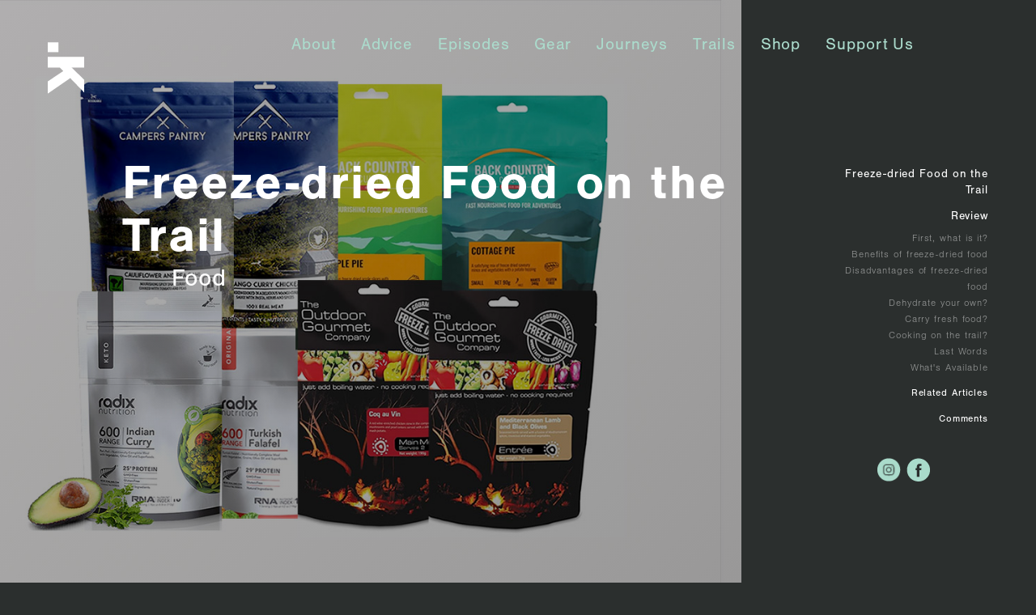

--- FILE ---
content_type: text/html; charset=UTF-8
request_url: https://australianhiker.com.au/advice/freeze-dried-food-on-the-trail/
body_size: 15088
content:
<!DOCTYPE HTML>
<html class="no-js" lang="en">
	<head>
		<title>Australian Hiker | Freeze-dried Food on the Trail</title>
		<meta charset="UTF-8" />
	  	<meta http-equiv="X-UA-Compatible" content="IE=edge,chrome=1">
		<meta name="viewport" content="width=device-width, initial-scale=1.0">
		<link rel="pingback" href="https://australianhiker.com.au/xmlrpc.php" />
		<link rel="shortcut icon" href="https://australianhiker.com.au/wp-content/themes/hiker/favicon.png"/>

        <link rel="stylesheet" type="text/css" href="/wp-content/themes/hiker/assets/css/screen.css"/>

        
        <!--<link rel="stylesheet" href="https://australianhiker.com.au/wp-content/themes/hiker/assets/css/sound-cloud/sc-player-standard.css" type="text/css">
        <link rel="stylesheet" href="https://australianhiker.com.au/wp-content/themes/hiker/assets/css/sound-cloud/sc-player.css" type="text/css">-->
        <script   src="https://code.jquery.com/jquery-1.12.4.min.js"   integrity="sha256-ZosEbRLbNQzLpnKIkEdrPv7lOy9C27hHQ+Xp8a4MxAQ="   crossorigin="anonymous"></script>

        <!-- js dependencies -->
        <link rel="stylesheet" type="text/css" href="//cdn.jsdelivr.net/jquery.slick/1.6.0/slick.css"/>

        <!-- fonts -->
        <script src="https://use.typekit.net/tua8ozf.js"></script>
        <script>try{Typekit.load({ async: true });}catch(e){}</script>
        <style>
          // safari hide sliders hack

          @media screen and (min-color-index:0) and(-webkit-min-device-pixel-ratio:0)
          { @media {
              form .slider {
                  display: none !important;
              }
          }}

          _::-webkit-:host:not(:root:root),
              form .slider {
                  display: none !important;
              }
          }
        </style>

        <style>

          
          .dataTables_wrapper{
            box-sizing: content-box;
            font-size: 14px;
            line-height: 24px;
            margin-top: 23.45px!important;
            margin-bottom: -7.45px!important;
            padding-bottom: 0;
            max-width: 64%;
            margin-left: auto!important;
            margin-right: auto!important;
          }

          @media screen and (max-width: 900px){
            .dataTables_wrapper{
              max-width: 36em;
              margin-left: calc(12.48485%)!important;
              margin-right: 5.01818%!important;
              color: #2B2F2E;
            }
          }

          @media screen and (max-width: 700px){
            .dataTables_wrapper{
              margin-left: 5.01818%!important;
              margin-right: 5.01818%!important;
            }
          }
          .dataTables_paginate{
            display: none;
          }
        </style>

           <meta property="og:image" content="https://australianhiker.com.au/wp-content/uploads/2019/06/Freeze-Dried-Food-1-1199x630.jpg" />
		<meta name='robots' content='max-image-preview:large' />
	<style>img:is([sizes="auto" i], [sizes^="auto," i]) { contain-intrinsic-size: 3000px 1500px }</style>
	<link rel='dns-prefetch' href='//maps.googleapis.com' />
<link rel='dns-prefetch' href='//code.highcharts.com' />
<link rel="alternate" type="application/rss+xml" title="Australian Hiker &raquo; Freeze-dried Food on the Trail Comments Feed" href="https://australianhiker.com.au/advice/freeze-dried-food-on-the-trail/feed/" />
<script type="text/javascript">
/* <![CDATA[ */
window._wpemojiSettings = {"baseUrl":"https:\/\/s.w.org\/images\/core\/emoji\/16.0.1\/72x72\/","ext":".png","svgUrl":"https:\/\/s.w.org\/images\/core\/emoji\/16.0.1\/svg\/","svgExt":".svg","source":{"concatemoji":"https:\/\/australianhiker.com.au\/wp-includes\/js\/wp-emoji-release.min.js?ver=6.8.3"}};
/*! This file is auto-generated */
!function(s,n){var o,i,e;function c(e){try{var t={supportTests:e,timestamp:(new Date).valueOf()};sessionStorage.setItem(o,JSON.stringify(t))}catch(e){}}function p(e,t,n){e.clearRect(0,0,e.canvas.width,e.canvas.height),e.fillText(t,0,0);var t=new Uint32Array(e.getImageData(0,0,e.canvas.width,e.canvas.height).data),a=(e.clearRect(0,0,e.canvas.width,e.canvas.height),e.fillText(n,0,0),new Uint32Array(e.getImageData(0,0,e.canvas.width,e.canvas.height).data));return t.every(function(e,t){return e===a[t]})}function u(e,t){e.clearRect(0,0,e.canvas.width,e.canvas.height),e.fillText(t,0,0);for(var n=e.getImageData(16,16,1,1),a=0;a<n.data.length;a++)if(0!==n.data[a])return!1;return!0}function f(e,t,n,a){switch(t){case"flag":return n(e,"\ud83c\udff3\ufe0f\u200d\u26a7\ufe0f","\ud83c\udff3\ufe0f\u200b\u26a7\ufe0f")?!1:!n(e,"\ud83c\udde8\ud83c\uddf6","\ud83c\udde8\u200b\ud83c\uddf6")&&!n(e,"\ud83c\udff4\udb40\udc67\udb40\udc62\udb40\udc65\udb40\udc6e\udb40\udc67\udb40\udc7f","\ud83c\udff4\u200b\udb40\udc67\u200b\udb40\udc62\u200b\udb40\udc65\u200b\udb40\udc6e\u200b\udb40\udc67\u200b\udb40\udc7f");case"emoji":return!a(e,"\ud83e\udedf")}return!1}function g(e,t,n,a){var r="undefined"!=typeof WorkerGlobalScope&&self instanceof WorkerGlobalScope?new OffscreenCanvas(300,150):s.createElement("canvas"),o=r.getContext("2d",{willReadFrequently:!0}),i=(o.textBaseline="top",o.font="600 32px Arial",{});return e.forEach(function(e){i[e]=t(o,e,n,a)}),i}function t(e){var t=s.createElement("script");t.src=e,t.defer=!0,s.head.appendChild(t)}"undefined"!=typeof Promise&&(o="wpEmojiSettingsSupports",i=["flag","emoji"],n.supports={everything:!0,everythingExceptFlag:!0},e=new Promise(function(e){s.addEventListener("DOMContentLoaded",e,{once:!0})}),new Promise(function(t){var n=function(){try{var e=JSON.parse(sessionStorage.getItem(o));if("object"==typeof e&&"number"==typeof e.timestamp&&(new Date).valueOf()<e.timestamp+604800&&"object"==typeof e.supportTests)return e.supportTests}catch(e){}return null}();if(!n){if("undefined"!=typeof Worker&&"undefined"!=typeof OffscreenCanvas&&"undefined"!=typeof URL&&URL.createObjectURL&&"undefined"!=typeof Blob)try{var e="postMessage("+g.toString()+"("+[JSON.stringify(i),f.toString(),p.toString(),u.toString()].join(",")+"));",a=new Blob([e],{type:"text/javascript"}),r=new Worker(URL.createObjectURL(a),{name:"wpTestEmojiSupports"});return void(r.onmessage=function(e){c(n=e.data),r.terminate(),t(n)})}catch(e){}c(n=g(i,f,p,u))}t(n)}).then(function(e){for(var t in e)n.supports[t]=e[t],n.supports.everything=n.supports.everything&&n.supports[t],"flag"!==t&&(n.supports.everythingExceptFlag=n.supports.everythingExceptFlag&&n.supports[t]);n.supports.everythingExceptFlag=n.supports.everythingExceptFlag&&!n.supports.flag,n.DOMReady=!1,n.readyCallback=function(){n.DOMReady=!0}}).then(function(){return e}).then(function(){var e;n.supports.everything||(n.readyCallback(),(e=n.source||{}).concatemoji?t(e.concatemoji):e.wpemoji&&e.twemoji&&(t(e.twemoji),t(e.wpemoji)))}))}((window,document),window._wpemojiSettings);
/* ]]> */
</script>
<style type="text/css">
	.wpgpxmaps { clear:both; }
	#content .wpgpxmaps img,
	.entry-content .wpgpxmaps img,
	.wpgpxmaps img { max-width: none; width: none; padding:0; background:none; margin:0; border:none; }
	.wpgpxmaps .ngimages { display:none; }
	.wpgpxmaps .myngimages { border:1px solid #fff;position:absolute;cursor:pointer;margin:0;z-index:1; }
	.wpgpxmaps_summary .summarylabel { }
	.wpgpxmaps_summary .summaryvalue { font-weight: bold; }
	.wpgpxmaps .report { line-height:120%; }
	.wpgpxmaps .gmnoprint div:first-child { height: 20px; }	
	.wpgpxmaps .wpgpxmaps_osm_footer {
		position: absolute;
		left: 0;
		right: 0;
		bottom: 0;
		width: 100%;
		height: 25px;
		margin: 0;
		padding: 6px;
		z-index: 999;
		background: WHITE;
		font-size: 12px;
	}
</style>
<link rel='stylesheet' id='043b748316b8ef6a8a96b00b1ce8efa9-css' href='https://australianhiker.com.au/wp-content/uploads/wp-less/screen-54e2fdd20c.css' type='text/css' media='all' />
<style id='wp-emoji-styles-inline-css' type='text/css'>

	img.wp-smiley, img.emoji {
		display: inline !important;
		border: none !important;
		box-shadow: none !important;
		height: 1em !important;
		width: 1em !important;
		margin: 0 0.07em !important;
		vertical-align: -0.1em !important;
		background: none !important;
		padding: 0 !important;
	}
</style>
<link rel='stylesheet' id='wp-block-library-css' href='https://australianhiker.com.au/wp-includes/css/dist/block-library/style.min.css?ver=6.8.3' type='text/css' media='all' />
<style id='classic-theme-styles-inline-css' type='text/css'>
/*! This file is auto-generated */
.wp-block-button__link{color:#fff;background-color:#32373c;border-radius:9999px;box-shadow:none;text-decoration:none;padding:calc(.667em + 2px) calc(1.333em + 2px);font-size:1.125em}.wp-block-file__button{background:#32373c;color:#fff;text-decoration:none}
</style>
<style id='global-styles-inline-css' type='text/css'>
:root{--wp--preset--aspect-ratio--square: 1;--wp--preset--aspect-ratio--4-3: 4/3;--wp--preset--aspect-ratio--3-4: 3/4;--wp--preset--aspect-ratio--3-2: 3/2;--wp--preset--aspect-ratio--2-3: 2/3;--wp--preset--aspect-ratio--16-9: 16/9;--wp--preset--aspect-ratio--9-16: 9/16;--wp--preset--color--black: #000000;--wp--preset--color--cyan-bluish-gray: #abb8c3;--wp--preset--color--white: #ffffff;--wp--preset--color--pale-pink: #f78da7;--wp--preset--color--vivid-red: #cf2e2e;--wp--preset--color--luminous-vivid-orange: #ff6900;--wp--preset--color--luminous-vivid-amber: #fcb900;--wp--preset--color--light-green-cyan: #7bdcb5;--wp--preset--color--vivid-green-cyan: #00d084;--wp--preset--color--pale-cyan-blue: #8ed1fc;--wp--preset--color--vivid-cyan-blue: #0693e3;--wp--preset--color--vivid-purple: #9b51e0;--wp--preset--gradient--vivid-cyan-blue-to-vivid-purple: linear-gradient(135deg,rgba(6,147,227,1) 0%,rgb(155,81,224) 100%);--wp--preset--gradient--light-green-cyan-to-vivid-green-cyan: linear-gradient(135deg,rgb(122,220,180) 0%,rgb(0,208,130) 100%);--wp--preset--gradient--luminous-vivid-amber-to-luminous-vivid-orange: linear-gradient(135deg,rgba(252,185,0,1) 0%,rgba(255,105,0,1) 100%);--wp--preset--gradient--luminous-vivid-orange-to-vivid-red: linear-gradient(135deg,rgba(255,105,0,1) 0%,rgb(207,46,46) 100%);--wp--preset--gradient--very-light-gray-to-cyan-bluish-gray: linear-gradient(135deg,rgb(238,238,238) 0%,rgb(169,184,195) 100%);--wp--preset--gradient--cool-to-warm-spectrum: linear-gradient(135deg,rgb(74,234,220) 0%,rgb(151,120,209) 20%,rgb(207,42,186) 40%,rgb(238,44,130) 60%,rgb(251,105,98) 80%,rgb(254,248,76) 100%);--wp--preset--gradient--blush-light-purple: linear-gradient(135deg,rgb(255,206,236) 0%,rgb(152,150,240) 100%);--wp--preset--gradient--blush-bordeaux: linear-gradient(135deg,rgb(254,205,165) 0%,rgb(254,45,45) 50%,rgb(107,0,62) 100%);--wp--preset--gradient--luminous-dusk: linear-gradient(135deg,rgb(255,203,112) 0%,rgb(199,81,192) 50%,rgb(65,88,208) 100%);--wp--preset--gradient--pale-ocean: linear-gradient(135deg,rgb(255,245,203) 0%,rgb(182,227,212) 50%,rgb(51,167,181) 100%);--wp--preset--gradient--electric-grass: linear-gradient(135deg,rgb(202,248,128) 0%,rgb(113,206,126) 100%);--wp--preset--gradient--midnight: linear-gradient(135deg,rgb(2,3,129) 0%,rgb(40,116,252) 100%);--wp--preset--font-size--small: 13px;--wp--preset--font-size--medium: 20px;--wp--preset--font-size--large: 36px;--wp--preset--font-size--x-large: 42px;--wp--preset--spacing--20: 0.44rem;--wp--preset--spacing--30: 0.67rem;--wp--preset--spacing--40: 1rem;--wp--preset--spacing--50: 1.5rem;--wp--preset--spacing--60: 2.25rem;--wp--preset--spacing--70: 3.38rem;--wp--preset--spacing--80: 5.06rem;--wp--preset--shadow--natural: 6px 6px 9px rgba(0, 0, 0, 0.2);--wp--preset--shadow--deep: 12px 12px 50px rgba(0, 0, 0, 0.4);--wp--preset--shadow--sharp: 6px 6px 0px rgba(0, 0, 0, 0.2);--wp--preset--shadow--outlined: 6px 6px 0px -3px rgba(255, 255, 255, 1), 6px 6px rgba(0, 0, 0, 1);--wp--preset--shadow--crisp: 6px 6px 0px rgba(0, 0, 0, 1);}:where(.is-layout-flex){gap: 0.5em;}:where(.is-layout-grid){gap: 0.5em;}body .is-layout-flex{display: flex;}.is-layout-flex{flex-wrap: wrap;align-items: center;}.is-layout-flex > :is(*, div){margin: 0;}body .is-layout-grid{display: grid;}.is-layout-grid > :is(*, div){margin: 0;}:where(.wp-block-columns.is-layout-flex){gap: 2em;}:where(.wp-block-columns.is-layout-grid){gap: 2em;}:where(.wp-block-post-template.is-layout-flex){gap: 1.25em;}:where(.wp-block-post-template.is-layout-grid){gap: 1.25em;}.has-black-color{color: var(--wp--preset--color--black) !important;}.has-cyan-bluish-gray-color{color: var(--wp--preset--color--cyan-bluish-gray) !important;}.has-white-color{color: var(--wp--preset--color--white) !important;}.has-pale-pink-color{color: var(--wp--preset--color--pale-pink) !important;}.has-vivid-red-color{color: var(--wp--preset--color--vivid-red) !important;}.has-luminous-vivid-orange-color{color: var(--wp--preset--color--luminous-vivid-orange) !important;}.has-luminous-vivid-amber-color{color: var(--wp--preset--color--luminous-vivid-amber) !important;}.has-light-green-cyan-color{color: var(--wp--preset--color--light-green-cyan) !important;}.has-vivid-green-cyan-color{color: var(--wp--preset--color--vivid-green-cyan) !important;}.has-pale-cyan-blue-color{color: var(--wp--preset--color--pale-cyan-blue) !important;}.has-vivid-cyan-blue-color{color: var(--wp--preset--color--vivid-cyan-blue) !important;}.has-vivid-purple-color{color: var(--wp--preset--color--vivid-purple) !important;}.has-black-background-color{background-color: var(--wp--preset--color--black) !important;}.has-cyan-bluish-gray-background-color{background-color: var(--wp--preset--color--cyan-bluish-gray) !important;}.has-white-background-color{background-color: var(--wp--preset--color--white) !important;}.has-pale-pink-background-color{background-color: var(--wp--preset--color--pale-pink) !important;}.has-vivid-red-background-color{background-color: var(--wp--preset--color--vivid-red) !important;}.has-luminous-vivid-orange-background-color{background-color: var(--wp--preset--color--luminous-vivid-orange) !important;}.has-luminous-vivid-amber-background-color{background-color: var(--wp--preset--color--luminous-vivid-amber) !important;}.has-light-green-cyan-background-color{background-color: var(--wp--preset--color--light-green-cyan) !important;}.has-vivid-green-cyan-background-color{background-color: var(--wp--preset--color--vivid-green-cyan) !important;}.has-pale-cyan-blue-background-color{background-color: var(--wp--preset--color--pale-cyan-blue) !important;}.has-vivid-cyan-blue-background-color{background-color: var(--wp--preset--color--vivid-cyan-blue) !important;}.has-vivid-purple-background-color{background-color: var(--wp--preset--color--vivid-purple) !important;}.has-black-border-color{border-color: var(--wp--preset--color--black) !important;}.has-cyan-bluish-gray-border-color{border-color: var(--wp--preset--color--cyan-bluish-gray) !important;}.has-white-border-color{border-color: var(--wp--preset--color--white) !important;}.has-pale-pink-border-color{border-color: var(--wp--preset--color--pale-pink) !important;}.has-vivid-red-border-color{border-color: var(--wp--preset--color--vivid-red) !important;}.has-luminous-vivid-orange-border-color{border-color: var(--wp--preset--color--luminous-vivid-orange) !important;}.has-luminous-vivid-amber-border-color{border-color: var(--wp--preset--color--luminous-vivid-amber) !important;}.has-light-green-cyan-border-color{border-color: var(--wp--preset--color--light-green-cyan) !important;}.has-vivid-green-cyan-border-color{border-color: var(--wp--preset--color--vivid-green-cyan) !important;}.has-pale-cyan-blue-border-color{border-color: var(--wp--preset--color--pale-cyan-blue) !important;}.has-vivid-cyan-blue-border-color{border-color: var(--wp--preset--color--vivid-cyan-blue) !important;}.has-vivid-purple-border-color{border-color: var(--wp--preset--color--vivid-purple) !important;}.has-vivid-cyan-blue-to-vivid-purple-gradient-background{background: var(--wp--preset--gradient--vivid-cyan-blue-to-vivid-purple) !important;}.has-light-green-cyan-to-vivid-green-cyan-gradient-background{background: var(--wp--preset--gradient--light-green-cyan-to-vivid-green-cyan) !important;}.has-luminous-vivid-amber-to-luminous-vivid-orange-gradient-background{background: var(--wp--preset--gradient--luminous-vivid-amber-to-luminous-vivid-orange) !important;}.has-luminous-vivid-orange-to-vivid-red-gradient-background{background: var(--wp--preset--gradient--luminous-vivid-orange-to-vivid-red) !important;}.has-very-light-gray-to-cyan-bluish-gray-gradient-background{background: var(--wp--preset--gradient--very-light-gray-to-cyan-bluish-gray) !important;}.has-cool-to-warm-spectrum-gradient-background{background: var(--wp--preset--gradient--cool-to-warm-spectrum) !important;}.has-blush-light-purple-gradient-background{background: var(--wp--preset--gradient--blush-light-purple) !important;}.has-blush-bordeaux-gradient-background{background: var(--wp--preset--gradient--blush-bordeaux) !important;}.has-luminous-dusk-gradient-background{background: var(--wp--preset--gradient--luminous-dusk) !important;}.has-pale-ocean-gradient-background{background: var(--wp--preset--gradient--pale-ocean) !important;}.has-electric-grass-gradient-background{background: var(--wp--preset--gradient--electric-grass) !important;}.has-midnight-gradient-background{background: var(--wp--preset--gradient--midnight) !important;}.has-small-font-size{font-size: var(--wp--preset--font-size--small) !important;}.has-medium-font-size{font-size: var(--wp--preset--font-size--medium) !important;}.has-large-font-size{font-size: var(--wp--preset--font-size--large) !important;}.has-x-large-font-size{font-size: var(--wp--preset--font-size--x-large) !important;}
:where(.wp-block-post-template.is-layout-flex){gap: 1.25em;}:where(.wp-block-post-template.is-layout-grid){gap: 1.25em;}
:where(.wp-block-columns.is-layout-flex){gap: 2em;}:where(.wp-block-columns.is-layout-grid){gap: 2em;}
:root :where(.wp-block-pullquote){font-size: 1.5em;line-height: 1.6;}
</style>
<link rel='stylesheet' id='contact-form-7-css' href='https://australianhiker.com.au/wp-content/plugins/contact-form-7/includes/css/styles.css?ver=6.1.4' type='text/css' media='all' />
<link rel='stylesheet' id='mailerlite_forms.css-css' href='https://australianhiker.com.au/wp-content/plugins/official-mailerlite-sign-up-forms/assets/css/mailerlite_forms.css?ver=1.7.18' type='text/css' media='all' />
<link rel='stylesheet' id='tablepress-default-css' href='https://australianhiker.com.au/wp-content/tablepress-combined.min.css?ver=26' type='text/css' media='all' />
<script type="text/javascript" src="https://australianhiker.com.au/wp-includes/js/jquery/jquery.min.js?ver=3.7.1" id="jquery-core-js"></script>
<script type="text/javascript" src="https://australianhiker.com.au/wp-includes/js/jquery/jquery-migrate.min.js?ver=3.4.1" id="jquery-migrate-js"></script>
<script type="text/javascript" src="https://australianhiker.com.au/wp-includes/js/jquery/ui/core.min.js?ver=1.13.3" id="jquery-ui-core-js"></script>
<script type="text/javascript" src="https://australianhiker.com.au/wp-content/plugins/ed//assets/js/ed-sitekit.js?ver=1760389802" id="3ecb8feb6b965c95ef162314aba61f88-js"></script>
<script type="text/javascript" src="https://australianhiker.com.au/wp-content/themes/hiker/assets/js/widgets/links.js?ver=6.8.3" id="9637e15329641fa3aad1aca39626e2b6-js"></script>
<script type="text/javascript" src="https://australianhiker.com.au/wp-content/themes/hiker/assets/js/widgets/player.js?ver=6.8.3" id="a444e5fc43baa84c8f17ed14499d2d66-js"></script>
<script type="text/javascript" src="https://australianhiker.com.au/wp-content/themes/hiker/assets/js/widgets/sidemenu.js?ver=6.8.3" id="3178e64f016711f0629ed4c76e8bb08a-js"></script>
<script type="text/javascript" src="https://australianhiker.com.au/wp-content/themes/hiker/assets/js/widgets/slider.js?ver=6.8.3" id="b1622b9b33bec050f6c95913dc61b07c-js"></script>
<script type="text/javascript" src="//maps.googleapis.com/maps/api/js?key=AIzaSyAxfDCb_GS-2jAV5lisxqpZMjuX0sFRmGo" id="googlemaps-js"></script>
<script type="text/javascript" src="//code.highcharts.com/3.0.10/highcharts.js?ver=3.0.10" id="highcharts-js"></script>
<script type="text/javascript" src="https://australianhiker.com.au/wp-content/plugins/hiker-gpx-maps-plugin/WP-GPX-Maps.js?ver=1.3.5" id="WP-GPX-Maps-js"></script>
<link rel="https://api.w.org/" href="https://australianhiker.com.au/wp-json/" /><link rel="EditURI" type="application/rsd+xml" title="RSD" href="https://australianhiker.com.au/xmlrpc.php?rsd" />
<link rel="canonical" href="https://australianhiker.com.au/advice/freeze-dried-food-on-the-trail/" />
<link rel='shortlink' href='https://australianhiker.com.au/?p=16594' />
<link rel="alternate" title="oEmbed (JSON)" type="application/json+oembed" href="https://australianhiker.com.au/wp-json/oembed/1.0/embed?url=https%3A%2F%2Faustralianhiker.com.au%2Fadvice%2Ffreeze-dried-food-on-the-trail%2F" />
<link rel="alternate" title="oEmbed (XML)" type="text/xml+oembed" href="https://australianhiker.com.au/wp-json/oembed/1.0/embed?url=https%3A%2F%2Faustralianhiker.com.au%2Fadvice%2Ffreeze-dried-food-on-the-trail%2F&#038;format=xml" />
        <!-- MailerLite Universal -->
        <script>
            (function(w,d,e,u,f,l,n){w[f]=w[f]||function(){(w[f].q=w[f].q||[])
                .push(arguments);},l=d.createElement(e),l.async=1,l.src=u,
                n=d.getElementsByTagName(e)[0],n.parentNode.insertBefore(l,n);})
            (window,document,'script','https://assets.mailerlite.com/js/universal.js','ml');
            ml('account', '206172');
            ml('enablePopups', true);
        </script>
        <!-- End MailerLite Universal -->
        <link rel="icon" href="https://australianhiker.com.au/wp-content/uploads/2020/11/cropped-ms-icon-310x310-1-1-32x32.png" sizes="32x32" />
<link rel="icon" href="https://australianhiker.com.au/wp-content/uploads/2020/11/cropped-ms-icon-310x310-1-1-192x192.png" sizes="192x192" />
<link rel="apple-touch-icon" href="https://australianhiker.com.au/wp-content/uploads/2020/11/cropped-ms-icon-310x310-1-1-180x180.png" />
<meta name="msapplication-TileImage" content="https://australianhiker.com.au/wp-content/uploads/2020/11/cropped-ms-icon-310x310-1-1-270x270.png" />
		<style type="text/css" id="wp-custom-css">
			@media only screen and (max-width: 767px) {
.mobile-menu nav .main-menu {
  padding-top: 40px;
  overflow-y: scroll;
  height: 470px;
  scrollbar-color: #BBBFC4 #FFF;
  scrollbar-width: thin;
}

.mobile-menu nav .main-menu::-webkit-scrollbar {
  width: 3px;
}

.mobile-menu nav .main-menu::-webkit-scrollbar-track {
  background: #fff;
}
 
.mobile-menu nav .main-menu::-webkit-scrollbar-thumb {
  background: #BBBFC4; 
}

.mobile-menu nav .main-menu .menu li {
  line-height: normal;
  font-size: 45px;
}

.mobile-menu nav .main-menu .menu li a {
  font-size: 32px;
}

#header {
  background-color: #2b2f2e;
}

#header a .logo {
  margin-top: 25px !important;
  padding: 0px 0px;
  margin-bottom: 25px;
}
}		</style>
		
<!-- Google Tag Manager -->
<script>(function(w,d,s,l,i){w[l]=w[l]||[];w[l].push({'gtm.start':
new Date().getTime(),event:'gtm.js'});var f=d.getElementsByTagName(s)[0],
j=d.createElement(s),dl=l!='dataLayer'?'&l='+l:'';j.async=true;j.src=
'https://www.googletagmanager.com/gtm.js?id='+i+dl;f.parentNode.insertBefore(j,f);
})(window,document,'script','dataLayer','GTM-PHZHVWP');</script>
	</head>
	<body class="wp-singular advice-template-default single single-advice postid-16594 wp-theme-hiker"><!-- Google Tag Manager (noscript) -->
<noscript><iframe src="https://www.googletagmanager.com/ns.html?id=GTM-PHZHVWP"
height="0" width="0" style="display:none;visibility:hidden"></iframe></noscript>
<!-- End Google Tag Manager (noscript) -->

<!-- End Google Tag Manager -->
		
			<script>
			  window.fbAsyncInit = function() {
				FB.init({
				  appId      : '1156214738459706',
				  xfbml      : true,
				  version    : 'v13.0'
				});
				FB.AppEvents.logPageView();
			  };

			  (function(d, s, id){
				 var js, fjs = d.getElementsByTagName(s)[0];
				 if (d.getElementById(id)) {return;}
				 js = d.createElement(s); js.id = id;
				 js.src = "https://connect.facebook.net/en_US/sdk.js";
				 fjs.parentNode.insertBefore(js, fjs);
			   }(document, 'script', 'facebook-jssdk'));
			</script>
		
      <div class="displaygrid">
        <div class="grid">
            <div class="col-1 col-sm-1 col-xs-1"></div>
            <div class="col-1 col-sm-1 col-xs-1"></div>
            <div class="col-1 col-sm-1 col-xs-1"></div>
            <div class="col-1 col-sm-1 col-xs-1"></div>
            <div class="col-1 col-sm-1 col-xs-1"></div>
            <div class="col-1 col-sm-1 col-xs-1"></div>
            <div class="col-1 col-sm-1 col-xs-1"></div>
            <div class="col-1 col-sm-1 col-xs-1"></div>
            <div class="col-1 col-sm-1 col-xs-1"></div>
            <div class="col-1 col-sm-1 col-xs-1"></div>
            <div class="col-1 col-sm-1 col-xs-1"></div>
            <div class="col-1 col-sm-1 col-xs-1"></div>
        </div>
      </div>

        <div class="mobile-menu" id="mobile-menu">
          <div class="contours">
            <div class="contour"></div>
            <div class="contour"></div>
            <div class="contour"></div>
            <div class="contour"></div>
            <div class="contour"></div>
            <div class="contour"></div>
            <div class="contour"></div>
            <div class="contour"></div>
            <div class="contour"></div>
            <div class="contour"></div>
            <div class="contour"></div>
          </div>

          <div class="fixed-grid menu-text">
            <div>
              <div class="col-8 col-sm-12 col-xs-12"><a href="#close"><div class="menu-button close"></div></a></div>
              <div class="col-1 col-sm-0 col-xs-0"><span class="abs-bottom">_</span></div>
              <div class="col-1 col-sm-0 col-xs-0"></div>
              <div class="col-5 col-sm-10 col-xs-10">
                <nav>
                  <div class="main-menu">
                    <div class="menu-menu-1-container"><ul id="menu-menu-1" class="menu"><li id="menu-item-26" class="menu-item menu-item-type-post_type menu-item-object-page menu-item-26"><a href="https://australianhiker.com.au/about/">About</a></li>
<li id="menu-item-21" class="menu-item menu-item-type-post_type menu-item-object-page menu-item-21"><a href="https://australianhiker.com.au/advice/">Advice</a></li>
<li id="menu-item-22" class="menu-item menu-item-type-post_type menu-item-object-page menu-item-22"><a href="https://australianhiker.com.au/episodes/">Episodes</a></li>
<li id="menu-item-23" class="menu-item menu-item-type-post_type menu-item-object-page menu-item-23"><a href="https://australianhiker.com.au/gear/">Gear</a></li>
<li id="menu-item-17126" class="menu-item menu-item-type-post_type menu-item-object-page menu-item-17126"><a href="https://australianhiker.com.au/journeys/">Journeys</a></li>
<li id="menu-item-25" class="menu-item menu-item-type-post_type menu-item-object-page menu-item-25"><a href="https://australianhiker.com.au/trails/">Trails</a></li>
<li id="menu-item-6642" class="menu-item menu-item-type-post_type menu-item-object-page menu-item-6642"><a href="https://australianhiker.com.au/shop/">Shop</a></li>
<li id="menu-item-24382" class="menu-item menu-item-type-custom menu-item-object-custom menu-item-24382"><a href="https://ko-fi.com/australianhiker">Support Us</a></li>
</ul></div><span class="abs-bottom">_</span>
                  </div>
                </nav>
              </div>
            </div>
          </div>
        </div>

		<div id="site-wrapper" >

        <header id="header" class="">

				<div class="grid">

                    <div class="col-1 col-sm-2 col-xs-6">
                        <a href="/" title="Go back to the homepage">
                          <div class="logo">
                            <h1>Australian Hiker</h1>
                          </div>
                        </a>
                    </div>

                    <div class="col-7 col-sm-10 hidden-tablet">
                      <div class="nav">
                          <nav>
                              <div class="main-menu">
                                  <div class="menu-menu-1-container"><ul id="menu-menu-2" class="menu"><li class="menu-item menu-item-type-post_type menu-item-object-page menu-item-26"><a href="https://australianhiker.com.au/about/">About</a></li>
<li class="menu-item menu-item-type-post_type menu-item-object-page menu-item-21"><a href="https://australianhiker.com.au/advice/">Advice</a></li>
<li class="menu-item menu-item-type-post_type menu-item-object-page menu-item-22"><a href="https://australianhiker.com.au/episodes/">Episodes</a></li>
<li class="menu-item menu-item-type-post_type menu-item-object-page menu-item-23"><a href="https://australianhiker.com.au/gear/">Gear</a></li>
<li class="menu-item menu-item-type-post_type menu-item-object-page menu-item-17126"><a href="https://australianhiker.com.au/journeys/">Journeys</a></li>
<li class="menu-item menu-item-type-post_type menu-item-object-page menu-item-25"><a href="https://australianhiker.com.au/trails/">Trails</a></li>
<li class="menu-item menu-item-type-post_type menu-item-object-page menu-item-6642"><a href="https://australianhiker.com.au/shop/">Shop</a></li>
<li class="menu-item menu-item-type-custom menu-item-object-custom menu-item-24382"><a href="https://ko-fi.com/australianhiker">Support Us</a></li>
</ul></div>                              </div>
                          </nav>
                      </div>
                    </div>
                    <div class="mobile-menu-button col-sm-10 col-xs-6">
                      <a href="#mobile-menu">
                        <div class="menu-button "></div>
                      </a>
                    </div>
				</div>

			</header>

			<div id="site-inner">
				<style type="text/css">

#mailerlite-form_1 input {
    display: block;
    width: 45%;
    padding: 8px 0;
    text-indent: 2%;
}
  input.mailerlite-subscribe-submit{
    clear: both !important;
    background-color: #aaa !important;
    border: 0 none !important ;
    border-radius: 4px !important ;
    transition: all 0.23s ease-in-out 0s;
    color: #FFFFFF !important;
    cursor: pointer !important;
    display: inline-block !important;
    font-size: 15px !important;
    font-weight: normal !important ;
    height: 32px !important;
    line-height: 32px !important;
    margin: 0 5px 10px 0 !important;
    padding: 0 22px !important;
    text-align: center !important;
    text-decoration: none !important;
    vertical-align: top !important;
    white-space: nowrap !important;
    width: auto !important;
    float: unset !important; 
}

.mailerlite-subscribe-button-container {
    text-align: left !important;
    margin-top: 25px;
}
.mailerlite-form-response {
    font-size: 20px;
    text-align: left;
}
.mailerlite-form-title {
    font-size: 30px;
}
.mailerlite-form-description {
    font-size: 13px;
    float: right;
    width: 70%;
    color: red;
    margin-bottom: 0px !important;
}
.error {
    font-size: 12px;
}
</style>

<div class="fixed-grid map-buttons">
  <div>
    <div class="col-8 col-sm-12 col-xs-12">
      <a>
        <div class="map-button close">
          <span style="font-size: 2.4em; line-height: .86em">&#215;</span>
          <span style="vertical-align: top">Close Map </span>
        </div>
      </a>
    </div>
  </div>
</div>


<div class="block two-tone ">
  <div class="grid">
        <div class="col-6 content">

      <div class="special-info hidden-large testing">
          <div class="info data">
  <ul>

  </ul>

</div>
                </div>

      <div class="fullimg"
           style="background-image:
                  linear-gradient(135deg, rgba(0,0,0,0.30), rgba(0,0,0,0.40)),                  url(https://australianhiker.com.au/wp-content/uploads/2019/06/Freeze-Dried-Food-1.jpg)"></div>

      <div class="page-title">
        <h2>Freeze-dried Food on the Trail</h2>
        <h3>Food</h3>
      </div>

 
       


      

      <p>Talking about hiking food can get you into a lot of trouble. Its not quite in the same category as talking politics over Christmas lunch but it sometimes comes close. Everyone has their food preference and ours is freeze-dried food. In this article we’re going to discuss why that is.</p>
<h3 id="first,-what-is-it?">First, what is it?</h3><p>In basic terms, freeze-drying prolongs the life of food by removing moisture through a quick-freezing process followed by a strong vacuum process. This turns the water into vapour but allows the food to be easily rehydrated. It is an advanced process and as such is more costly than other types of food preservation such as dehydrating.</p>
<p>Lowering the moisture content of food inhibits microorganism growth – lower moisture levels mean the growth of microorganisms is reduced which in turn means slower food spoilage.</p>
<p>Freeze-dried food shouldn’t be confused with other food options:</p>
<ul>
<li><strong>Fresh food </strong>which is, well just that, fresh. This is uncooked or cooked food of the kind you would normally consume. That means it has the same moisture content and therefore looks as you would expect and comes in the form of fruit and vegies, meat, bread, grains etc. fresh food is heavier and bulkier, and spoils quickly because of the moisture content.</li>
<li><strong>Dehydrated food </strong>which is a it sounds, dehydrated. Water from food is removed by drying using a heat source such as the sun (i.e. radiant energy) or heated air (e.g. by electrical energy). As an example, home dehydrators dehydrate food by blowing heated air over the food.Sometimes sulphite is added to commercial food to aid the drying process – this is causing problems for a growing number of people who have sulphite allergies.Vitamins and minerals are adversely impacted by dehydrating with the biggest impact being on niacin, thiamine, riboflavin, and vitamins A and C. This is unlikely to be an issue for short hikes but will impact you on longer hikes or if you already have a vitamin and/or mineral deficiency.</li>
</ul>
<h3 id="benefits-of-freeze-dried-food">Benefits of freeze-dried food</h3><ul>
<li>Lasts a very long time – suggestions of up to 25 years if canned or around three to seven years if in sealed packs</li>
<li>Contains over 95% of the original nutrients of fresh food. Dehydrated food has around 60% of the original nutrients</li>
<li>Super lightweight – weighs 70-90% less than fresh food</li>
<li>Lots of variety of taste and balance in nutrients</li>
<li>Easy to prepare – just add hot or cold water as required for five-ten minutes as opposed to around 15-20 minutes for dehydrated food</li>
<li>Pre-packaged and ready to go.</li>
</ul>
<h3 id="disadvantages-of-freeze-dried-food">Disadvantages of freeze-dried food</h3><ul>
<li>Cost – freeze-drying is an expensive process, and this is reflected in the price. The average price, depending on brand, per single meal is $12 or $18 for a double meal</li>
<li>Can sometimes be a bit bland because freeze-dried meals are prepared for the ‘average’ palette – it has nothing to do with the process. You can always add extra spice!</li>
<li>Even if you select your favourites, on a long hike, the meals can become a bit monotonous. But then again, anything you eat frequently can become monotonous!</li>
</ul>
<img src="https://australianhiker.com.au/wp-content/uploads/2019/06/Freeze-Dried-Food-1-1024x769.jpg"><p>So much choice!</p>
<h3 id="dehydrate-your-own?">Dehydrate your own?</h3><p>If you are into that, then absolutely. The upsides are you can tailor to your tastes and preferences. The down sides are preparation and drying time.  We have a quality home dehydrator and it takes a considerable time to dry fruits and <a href="https://australianhiker.com.au/advice/broad-bean-dip/" target="_blank" rel="noopener">homemade dips</a>. That adds up to a lot of electricity!</p>
<p>Nutrient and calorie loss is also something to consider. Not such an issue for you over a few days but could be a challenge on a long hike. Even with the high nutrient content and calories of the freeze-dried meals, a nutritionist advised Tim to take a multi-vitamin and calorie supplement during his hike of the <a href="https://australianhiker.com.au/trails/bibbulmun-track-wa-1005-km/" target="_blank" rel="noopener">Bibbulmun Track</a> in 2018.</p>
<p>Most commonly people will dehydrate a discrete food source such as pieces of fruit or slices of meat. It is possible to dehydrate an entire meal but that is well beyond our expertise, inclination and available time!</p>
<img src="https://australianhiker.com.au/wp-content/uploads/2018/03/Honeyed-Banana-place-on-th-rack-ready-to-dehydrate-1024x685.jpg"><p><a href="https://australianhiker.com.au/advice/honeyed-banana/" target="_blank" rel="noopener">Honeyed Banana</a> placed on the rack ready to dehydrate</p>
<img src="https://australianhiker.com.au/wp-content/uploads/2018/05/Dip-spread-on-a-dehydration-tray-ready-to-dry-1024x684.jpg"><p><a href="https://australianhiker.com.au/advice/broad-bean-dip/" target="_blank" rel="noopener">Broad Bean Dip</a> spread on a dehydration tray ready to dry. without a doubt this is a spectacular dip. I&#8217;m just lazy and prefer to used frozen Broad beans to make this dip</p>
<img src="https://australianhiker.com.au/wp-content/uploads/2019/06/Dehydrated-fruit-and-oates-1024x767.jpg"><p>Dehydrated fruit and oats. Moisture had managed to enter the ziplock bag and the Freeze-dried fruit has absorbed moisture. Once you open up a commercial /vacuam sealed food bag then the life span is much shorter</p>
<h3 id="carry-fresh-food?">Carry fresh food?</h3><p>While heavier, fresh is always best and nicer. It just depends on the length of your trip and the resupply options. We generally have a combination of fresh and freeze-dried food on short trips or at the resupply points of a long trip. If we’re skirting around towns we always take the opportunity to refuel with a fresh meal.</p>
<h3 id="cooking-on-the-trail?">Cooking on the trail?</h3><p>Some people love cooking on the trail. Even at home we make very basic meals with the exception of when we have visitors and even then, we prefer to eat out. So, on the trail we stick to boiling up water. We aren’t going to be cooking up a storm on the trail – its just not our thing! But if cooking is your thing, go for it but just ensure you’re getting the range of nutrients you need.</p>
<img src="https://australianhiker.com.au/wp-content/uploads/2018/11/Campers-Pantry-Cauliflower-and-Pea-Dahl-ready-to-eat-1024x684.jpg"><p>Campers Pantry Cauliflower and Pea Dahl ready to eat</p>
<h3 id="last-words">Last Words</h3><p>Most people who have never asked a nutritionist to review their diet would say they have a well-balanced diet. That may be the case and your diet may be OK for your normal day-to-day activities. However hiking is a strenuous activity which needs to be supported by good nutrition. This is why we are big fans of freeze-dried food &#8211; we can get the nutrition we need in a very convenient and lightweight way.</p>
<h3 id="what's-available">What's Available</h3><p>The following links are are our top 10 and top 5 meal list. Everyones tastes are different but these reviews may help to decide what you may like.</p>
<p><a href="https://australianhiker.com.au/gear/top-10-freeze-dried-meals-for-the-outdoors/" target="_blank" rel="noopener">Top 10 Freeze Dried meals as decided by Australian Hiker</a></p>
<p><a href="https://australianhiker.com.au/gear/top-10-single-serve-freeze-dried-meals-for-the-outdoors/" target="_blank" rel="noopener">Top 10 Freeze Dried single serve meals as decided by Australian Hiker</a></p>
<p><a href="https://australianhiker.com.au/gear/top-5-campers-pantry-freeze-dried-meals/" target="_blank" rel="noopener">Top 5 Campers Pantry Meals as decided by Australian Hiker</a></p>
<p><a href="https://australianhiker.com.au/gear/top-5-back-country-cuisine-freeze-dried-meals/" target="_blank" rel="noopener">Top 5 Back Country Meals as decided by Australian Hiker</a></p>
<p><a href="https://australianhiker.com.au/gear/top-5-outdoor-gourmet-company-freeze-dried-meals/" target="_blank" rel="noopener">Top 5 Outdoor Gourmet Meals as decided by Australian Hiker</a></p>
<img src="https://australianhiker.com.au/wp-content/uploads/2018/03/Campers-Pantry-top-10-1024x672.jpg"><p>Campers Pantry top 5</p>
  <p class="share">
    <br>
    <b>Shares</b>







  </p>

     <!--  <p>
       ddddddd1113335558901msgn1234567
      </p> -->
 



 
            <h3 id="related-articles">Related articles </h3>
      
      <div class="related">
 <a href="https://australianhiker.com.au/episodes/111-freeze-dried-food/"><div class="tile">
<div class="spacer" style="background-image:
                linear-gradient(180deg, rgba(0,0,0,0.00),rgba(0,0,0,0.14)), url(); background-size: cover; background-position: center;">
</div>
<div class="info">
<h2>111-Freeze Dried Food</h2>
<div class="more">
</div>
</div>
</div></a>

 
            </div>
 

      
   <!--   <h2 style="margin-left: 0; font-size: 30px;">Australian Hiker Newsletter</h2>
     <div class="indicates-required" style="text-align: right;font-size: 11px;margin-right: 4%;"><span class="asterisk">*</span> indicates required</div>  -->

      
            <div id="mailerlite-form_1" data-temp-id="696d6e99c1cd5">
                <div class="mailerlite-form">
                    <form action="" method="post" novalidate>
                                                    <div class="mailerlite-form-title"><h3>Australian Hiker Newsletter</h3></div>
                                                <div class="mailerlite-form-description"><p><span class="asterisk">* All</span> fields are required</p>
</div>
                        <div class="mailerlite-form-inputs">
                                                                                            <div class="mailerlite-form-field">
                                    <label for="mailerlite-1-field-email">Email</label>
                                    <input id="mailerlite-1-field-email"
                                           type="email" required="required"                                            name="form_fields[email]"
                                           placeholder="Email"/>
                                </div>
                                                                                            <div class="mailerlite-form-field">
                                    <label for="mailerlite-1-field-country">Country</label>
                                    <input id="mailerlite-1-field-country"
                                           type="text"                                            name="form_fields[country]"
                                           placeholder="Country"/>
                                </div>
                                                                                            <div class="mailerlite-form-field">
                                    <label for="mailerlite-1-field-email_client">Email client</label>
                                    <input id="mailerlite-1-field-email_client"
                                           type="text"                                            name="form_fields[email_client]"
                                           placeholder="Email client"/>
                                </div>
                                                                                            <div class="mailerlite-form-field">
                                    <label for="mailerlite-1-field-first_name">First Name</label>
                                    <input id="mailerlite-1-field-first_name"
                                           type="text"                                            name="form_fields[first_name]"
                                           placeholder="First Name"/>
                                </div>
                                                                                            <div class="mailerlite-form-field">
                                    <label for="mailerlite-1-field-last_name">Last name</label>
                                    <input id="mailerlite-1-field-last_name"
                                           type="text"                                            name="form_fields[last_name]"
                                           placeholder="Last name"/>
                                </div>
                                                        <div class="mailerlite-form-loader">Please Wait.</div>
                            <div class="mailerlite-subscribe-button-container">
                                <button class="mailerlite-subscribe-submit" type="submit">
                                    Subscribe                                </button>
                            </div>
                            <input type="hidden" name="form_id" value="1"/>
                            <input type="hidden" name="action" value="mailerlite_subscribe_form"/>
                            <input type="hidden" name="ml_nonce" value="7930b405f2"/>
                        </div>
                        <div class="mailerlite-form-response">
                                                            <h4><p>Thank you for sign up!</p>
</h4>
                                                    </div>
                    </form>
                </div>
            </div>
        <script type="text/javascript" src='https://australianhiker.com.au/wp-content/plugins/official-mailerlite-sign-up-forms/assets/js/localization/validation-messages.js'></script>
         <script type="text/javascript"> var selectedLanguage = ""; var validationMessages = messages["en"]; if(selectedLanguage) { validationMessages = messages[selectedLanguage]; } window.addEventListener("load", function () { var form_container = document.querySelector(`#mailerlite-form_1[data-temp-id="696d6e99c1cd5"] form`); let submitButton = form_container.querySelector('.mailerlite-subscribe-submit'); submitButton.disabled = true; fetch('https://australianhiker.com.au/wp-admin/admin-ajax.php', { method: 'POST', headers:{ 'Content-Type': 'application/x-www-form-urlencoded', }, body: new URLSearchParams({ "action" : "ml_create_nonce", "ml_nonce" : form_container.querySelector("input[name='ml_nonce']").value }) }) .then((response) => response.json()) .then((json) => { if(json.success) { form_container.querySelector("input[name='ml_nonce']").value = json.data.ml_nonce; submitButton.disabled = false; } }) .catch((error) => { console.error('Error:', error); }); form_container.addEventListener('submit', (e) => { e.preventDefault(); let data = new URLSearchParams(new FormData(form_container)).toString(); let validationError = false; document.querySelectorAll('.mailerlite-form-error').forEach(el => el.remove()); Array.from(form_container.elements).forEach((input) => { if(input.type !== 'hidden') { if(input.required) { if(input.value == '') { validationError = true; let error = document.createElement("span"); error.className = 'mailerlite-form-error'; error.textContent = validationMessages.required; input.after(error); return false; } } if((input.type == "email") && (!validateEmail(input.value))) { validationError = true; let error = document.createElement("span"); error.className = 'mailerlite-form-error'; error.textContent = validationMessages.email; input.after(error); return false; } } }); if(validationError) { return false; } fade.out(form_container.querySelector('.mailerlite-subscribe-button-container'), () => { fade.in(form_container.querySelector('.mailerlite-form-loader')); }); fetch('https://australianhiker.com.au/wp-admin/admin-ajax.php', { method: 'POST', headers:{ 'Content-Type': 'application/x-www-form-urlencoded', }, body: data }) .then((response) => { fade.out(form_container.querySelector('.mailerlite-form-inputs'), () => { fade.in(form_container.querySelector('.mailerlite-form-response')); }); }) .catch((error) => { console.error('Error:', error); }); }); }, false); var fade = { out: function(el, fn = false) { var fadeOutEffect = setInterval(function () { if (!el.style.opacity) { el.style.opacity = 1; } if (el.style.opacity > 0) { el.style.opacity -= 0.1; } else { el.style.display = 'none'; clearInterval(fadeOutEffect); } }, 50); if( typeof (fn) == 'function') { fn(); } }, in: function(el) { var fadeInEffect = setInterval(function () { if (!el.style.opacity) { el.style.opacity = 0; } if (el.style.opacity < 1) { el.style.opacity = Number(el.style.opacity) + 0.1; } else { el.style.display = 'block'; clearInterval(fadeInEffect); } }, 50); } }; function validateEmail(email){ if(email.match( /^(([^<>()[\]\\.,;:\s@\"]+(\.[^<>()[\]\\.,;:\s@\"]+)*)|(\".+\"))@((\[[0-9]{1,3}\.[0-9]{1,3}\.[0-9]{1,3}\.[0-9]{1,3}\])|(([a-zA-Z\-0-9]+\.)+[a-zA-Z]{2,}))$/ )) { return true; } return false; } </script>  
      <h3 id="comments" class="8" testing="testing1"> 
      </h3>
		<div style="padding-bottom: 15px; width: 75%">

      <script type="text/javascript">
        jQuery( document ).ready(function() {
        jQuery('#comment').attr('maxlength' , '400'); 

        jQuery('#comment').attr('placeholder','Maximum 400 characters limit'); 


        jQuery("#comment").keyup(function(){ 

          var input =  jQuery("#comment").val();
        
          var StrippedString = input.replace(/(<([^>]+)>)/ig,"");
          //var StrippedString = input.replace(/(<([^>]+)>)/ig,"").trim(' ');
          jQuery("#comment").val(StrippedString); 

         this.value = this.value.replace(/(https?:\/\/)?([\da-z\.-]+)\.([a-z\.]{2,6})([\/\w \.-]*)*\/?/mg, '');
       }); 


        jQuery( "#comment" ).blur(function() {
          var input =  jQuery("#comment").val();
          var StrippedString = input.replace(/(<([^>]+)>)/ig,"");
          jQuery("#comment").val(StrippedString); 
          this.value = this.value.replace(/(https?:\/\/)?([\da-z\.-]+)\.([a-z\.]{2,6})([\/\w \.-]*)*\/?/mg, '');
        });

      });
        
      </script>
      <style type="text/css">

.text_add {
    color: #000 !important;
    font-size: 16px;
}

        .comment-form label {
           font-size: 14px;
         }

         ol.commentlist p {
    font-size: 14px !important;
}

em.comment-awaiting-moderation {
    font-size: 14px;
}
img.avatar {
    width: auto;
    height: auto;
    margin-top: 0px;
}
.commentlist {
  padding-left: 0px;
}

.commentlist .comment .comment-body .comment-author.vcard {
  width: 32px;
  float: left;
}

.commentlist .comment .comment-body .comment-author.vcard img {
  width: 100%;
  height: auto;
}

.commentlist .comment .comment-body .comment-meta.commentmetadata {
  width: 50%;
  float: left;
}

.commentlist .comment .comment-body .comment-meta.commentmetadata a {
  color: #000;
  font-size: 14px;
  font-weight: 400;
  margin-top: 5px;
  display: block;
  padding-left: 15px;
}

.commentlist .comment .comment-body p {
  width: 100%;
  float: left;
  margin-top: 0px;
  margin-bottom: 0px;
  color: #000;
  font-size: 14px;
  font-weight: 400;
}

.commentlist .comment .comment-body .reply {
  width: 100%;
  display: none;
}

.commentlist .comment .comment-body .reply .comment-reply-link {
  color: #000;
  font-size: 14px;
  font-weight: 400;
}

.comment-respond .comment-reply-title {
  color: #000;
  font-size: 14px;
  font-weight: 400;
}

.comment-respond .comment-reply-title a {
  font-size: 14px;
  font-weight: 400;
}

.comment-respond .comment-form p {
  color: #000;
  font-size: 14px;
  font-weight: 400;
}

.comment-respond .comment-form p label {
  width: 100%;
  display: block;
  color: #000;
  font-size: 14px;
  font-weight: 400;
}

.comment-respond .comment-form p textarea {
  width: 80%;
  padding: 10px 10px;
  outline: none;
  box-shadow: none;
  color: #000;
  font-size: 14px;
  font-weight: 400;
}

.comment-respond .comment-form p input[type="text"] {
  width: 80%;
  padding: 10px 10px;
  outline: none;
  box-shadow: none;
  color: #000;
  font-size: 14px;
  font-weight: 400;
}

.comment-respond .comment-form p.form-submit #submit {
  clear: both;
  background-color: #aaa;
  border: 0 none;
  border-radius: 4px;
  transition: all 0.23s ease-in-out 0s;
  color: #FFFFFF;
  cursor: pointer;
  display: inline-block;
  font-size: 15px;
  font-weight: normal;
  height: 32px;
  line-height: 32px;
  margin: 0 5px 10px 0;
  padding: 0 22px;
  text-align: center;
  text-decoration: none;
  vertical-align: top;
  white-space: nowrap;
  width: auto;
}

.comment-respond .comment-form p.form-submit #submit:hover {
  background-color: #777;
  color: #FFFFFF;
} 

.commentlist li.comment {
  border-bottom: 1px solid #858585;
  padding-top: 15px;
  padding-bottom: 15px;
}

.commentlist .comment .comment-body .reply .comment-reply-link {
  clear: both;
  background-color: #aaa;
  border: 0 none;
  border-radius: 4px;
  transition: all 0.23s ease-in-out 0s;
  color: #FFFFFF;
  cursor: pointer;
  display: inline-block;
  font-size: 15px;
  font-weight: normal;
  height: 32px;
  line-height: 32px;
  margin: 0 5px 10px 0;
  padding: 0 22px;
  text-align: center;
  text-decoration: none;
  vertical-align: top;
  white-space: nowrap;
  width: auto;
}

.commentlist .comment .comment-body .reply .comment-reply-link:hover {
  background-color: #777;
  color: #FFFFFF;
}
.commentlist li.comment .comment-body {
  width: 100%;
  display: inline-block;
}

      </style>

      <!-- <h3 class="text_add">All comments will be moderated prior to publishing</h3> -->
		  	 
		</div>

      
    </div>

</div>
<div class="fixed-grid" style="top:0; pointer-events: none;">
  <div>
    <div class="col-6"></div>
    <div class="col-2" data-widget="sidemenu">
            <div class="sidebar hidden-tablet" style="pointer-events: auto;">
              <ul class="small right">
                Freeze-dried Food on the Trail                              </ul>
              <ul class="small right">
                Review
                <li><a href="#first,-what-is-it?">First, what is it?</a></li><li><a href="#benefits-of-freeze-dried-food">Benefits of freeze-dried food</a></li><li><a href="#disadvantages-of-freeze-dried-food">Disadvantages of freeze-dried food</a></li><li><a href="#dehydrate-your-own?">Dehydrate your own?</a></li><li><a href="#carry-fresh-food?">Carry fresh food?</a></li><li><a href="#cooking-on-the-trail?">Cooking on the trail?</a></li><li><a href="#last-words">Last Words</a></li><li><a href="#what's-available">What's Available</a></li>              </ul>
              <ul class="small right">
                <a href="#related-articles">Related Articles</a>
              </ul>
              <ul class="small right">
                <a href="#comments">Comments</a>
              </ul>

              
              <div class="info data">
  <ul>

  </ul>

</div>
                            <div class="share-links fixed-grid">
  <div>
    <div class="col-6"></div>
    <div class="col-2">
      <a class="social share in" href="https://www.instagram.com/australianhiker/">Instagram</a>
      <a class="social share fb" href="https://www.facebook.com/AustralianHiker/">Facebook</a>
      <a class="social share tw1" href="https://twitter.com/aussiehiker">Twitter</a>
<!-- 	  <a class="social share pin" href="https://www.pinterest.com.au/australianhiker/">Pinterest</a> -->
	  <a class="social share thred" href="#">Threads</a>
      
    </div>
  </div>
</div>

              <div class="next-prev fixed-grid">
                  <div>
                      <div class="col-6"></div>
                                            <div class="col-1">
                          <div class="post link current">
                              Previous <a href="https://australianhiker.com.au/advice/is-age-a-barrier-to-hiking/">advice article</a>
                          </div>
                          <div class="post link next">
                              Next <a href="https://australianhiker.com.au/advice/when-is-it-time-to-call-it-quits-on-a-hike/">advice article</a>
                          </div>
                      </div>
                  </div>
              </div>
            </div>
      </div>
  </div>
</div>
 

<script>
            $('.map-button.close').click(function (e) {
              $('body').removeClass('showing-map');
            });
</script>
			</div>

			<!--<div id="site-footer">
				<div class="wrapper">
					<div class="row">
						<div class="col-6">
							&copy; Copyright 2015.
						</div>
					</div>
				</div>
			</div>-->

		</div>

        <script>
          /*$('body').keydown(function(e) {
            if(e.which == 71)
              $(this).toggleClass('show-grid');
          });*/
        </script>

		<script type="speculationrules">
{"prefetch":[{"source":"document","where":{"and":[{"href_matches":"\/*"},{"not":{"href_matches":["\/wp-*.php","\/wp-admin\/*","\/wp-content\/uploads\/*","\/wp-content\/*","\/wp-content\/plugins\/*","\/wp-content\/themes\/hiker\/*","\/*\\?(.+)"]}},{"not":{"selector_matches":"a[rel~=\"nofollow\"]"}},{"not":{"selector_matches":".no-prefetch, .no-prefetch a"}}]},"eagerness":"conservative"}]}
</script>
			<pagestate data-state="{&quot;template&quot;:&quot;single&quot;,&quot;type&quot;:&quot;advice&quot;,&quot;slug&quot;:&quot;freeze-dried-food-on-the-trail&quot;}"></pagestate>
			<script type="text/javascript" src="https://australianhiker.com.au/wp-includes/js/dist/hooks.min.js?ver=4d63a3d491d11ffd8ac6" id="wp-hooks-js"></script>
<script type="text/javascript" src="https://australianhiker.com.au/wp-includes/js/dist/i18n.min.js?ver=5e580eb46a90c2b997e6" id="wp-i18n-js"></script>
<script type="text/javascript" id="wp-i18n-js-after">
/* <![CDATA[ */
wp.i18n.setLocaleData( { 'text direction\u0004ltr': [ 'ltr' ] } );
/* ]]> */
</script>
<script type="text/javascript" src="https://australianhiker.com.au/wp-content/plugins/contact-form-7/includes/swv/js/index.js?ver=6.1.4" id="swv-js"></script>
<script type="text/javascript" id="contact-form-7-js-before">
/* <![CDATA[ */
var wpcf7 = {
    "api": {
        "root": "https:\/\/australianhiker.com.au\/wp-json\/",
        "namespace": "contact-form-7\/v1"
    },
    "cached": 1
};
/* ]]> */
</script>
<script type="text/javascript" src="https://australianhiker.com.au/wp-content/plugins/contact-form-7/includes/js/index.js?ver=6.1.4" id="contact-form-7-js"></script>
	<script>(function(){function c(){var b=a.contentDocument||a.contentWindow.document;if(b){var d=b.createElement('script');d.innerHTML="window.__CF$cv$params={r:'9c01eadd2ffaaddf',t:'MTc2ODc3OTQxNy4wMDAwMDA='};var a=document.createElement('script');a.nonce='';a.src='/cdn-cgi/challenge-platform/scripts/jsd/main.js';document.getElementsByTagName('head')[0].appendChild(a);";b.getElementsByTagName('head')[0].appendChild(d)}}if(document.body){var a=document.createElement('iframe');a.height=1;a.width=1;a.style.position='absolute';a.style.top=0;a.style.left=0;a.style.border='none';a.style.visibility='hidden';document.body.appendChild(a);if('loading'!==document.readyState)c();else if(window.addEventListener)document.addEventListener('DOMContentLoaded',c);else{var e=document.onreadystatechange||function(){};document.onreadystatechange=function(b){e(b);'loading'!==document.readyState&&(document.onreadystatechange=e,c())}}}})();</script></body>
</html>


--- FILE ---
content_type: text/css
request_url: https://australianhiker.com.au/wp-content/themes/hiker/assets/css/screen.css
body_size: 8996
content:
.info_content { color: #2B2F2D; }

.show-grid .displaygrid {
  height: 100%;
  width: 100%;
  position: fixed;
  z-index: 100000;
  pointer-events: none; }
  .show-grid .displaygrid .grid, .show-grid .displaygrid div.sc-player, .show-grid .displaygrid .single .waveform-cont > div, .single .show-grid .displaygrid .waveform-cont > div, .show-grid .displaygrid #map, .show-grid .displaygrid .fixed-grid > div {
    border-left: 1px dashed #f0f;
    border-right: 1px dashed #f0f; }
  .show-grid .displaygrid [class*=col-] {
    height: 1000px;
    border-right: 1px dashed rgba(0, 0, 0, 0.4);
    border-left: 1px dashed rgba(0, 0, 0, 0.1); }

body:not(.show-grid) .displaygrid {
  display: none; }

.displaygrid {
  position: fixed;
  width: 100%;
  pointer-events: none; }
  .displaygrid .grid .col-1, .displaygrid div.sc-player .col-1, .displaygrid .single .waveform-cont > div .col-1, .single .displaygrid .waveform-cont > div .col-1, .displaygrid #map .col-1, .displaygrid .fixed-grid > div .col-1 {
    height: 100vh;
    border-left: 1px solid cyan;
    border-right: 1px solid cyan; }

@media screen and (min-width: 900px) and (max-width: 3000px) {
  .grid, div.sc-player, .single .waveform-cont > div, #map, .fixed-grid > div {
    max-width: 1380px;
    width: 100%;
    box-sizing: border-box;
    display: block;
    font-size: 0;
    margin: 0 auto; }
    .grid:after, div.sc-player:after, .single .waveform-cont > div:after, #map:after, .fixed-grid > div:after {
      clear: both;
      display: block;
      content: ' ';
      height: 0;
      visibility: hidden; }
    .grid .col-0, div.sc-player .col-0, .single .waveform-cont > div .col-0, #map .col-0, .fixed-grid > div .col-0 {
      width: calc(0% - 4.6%);
      margin-left: 4.6%;
      box-sizing: border-box;
      display: inline-block;
      vertical-align: top;
      box-sizing: border-box;
      display: none; }
    .grid .col-1, div.sc-player .col-1, .single .waveform-cont > div .col-1, #map .col-1, .fixed-grid > div .col-1 {
      width: calc(12.5% - 5.175%);
      margin-left: 4.6%;
      box-sizing: border-box;
      display: inline-block;
      vertical-align: top;
      box-sizing: border-box; }
    .grid .col-2, div.sc-player .col-2, .single .waveform-cont > div .col-2, #map .col-2, .fixed-grid > div .col-2 {
      width: calc(25% - 5.75%);
      margin-left: 4.6%;
      box-sizing: border-box;
      display: inline-block;
      vertical-align: top;
      box-sizing: border-box; }
    .grid .col-3, div.sc-player .col-3, .single .waveform-cont > div .col-3, #map .col-3, .fixed-grid > div .col-3 {
      width: calc(37.5% - 6.325%);
      margin-left: 4.6%;
      box-sizing: border-box;
      display: inline-block;
      vertical-align: top;
      box-sizing: border-box; }
    .grid .col-4, div.sc-player .col-4, .single .waveform-cont > div .col-4, #map .col-4, .fixed-grid > div .col-4 {
      width: calc(50% - 6.9%);
      margin-left: 4.6%;
      box-sizing: border-box;
      display: inline-block;
      vertical-align: top;
      box-sizing: border-box; }
    .grid .col-5, div.sc-player .col-5, .single .waveform-cont > div .col-5, #map .col-5, .fixed-grid > div .col-5 {
      width: calc(62.5% - 7.475%);
      margin-left: 4.6%;
      box-sizing: border-box;
      display: inline-block;
      vertical-align: top;
      box-sizing: border-box; }
    .grid .col-6, div.sc-player .col-6, .single .waveform-cont > div .col-6, #map .col-6, .fixed-grid > div .col-6, div.sc-player .sc-info, #map div.sc-player .sc-info, div.sc-player #map .sc-info, .single .waveform-cont > div > div, #map .single .waveform-cont > div > div, .single #map .waveform-cont > div > div, .grid #map > div, div.sc-player #map > div, .single .waveform-cont > div #map > div, #map > div, .fixed-grid > div #map > div, .grid .facility .info-modal div.explanation, .facility .info-modal .grid div.explanation, div.sc-player .facility .info-modal div.explanation, .facility .info-modal div.sc-player div.explanation, .single .waveform-cont > div .facility .info-modal div.explanation, .facility .info-modal .single .waveform-cont > div div.explanation, #map .facility .info-modal div.explanation, .facility .info-modal #map div.explanation, .fixed-grid > div .facility .info-modal div.explanation, .facility .info-modal .fixed-grid > div div.explanation {
      width: calc(75% - 8.05%);
      margin-left: 4.6%;
      box-sizing: border-box;
      display: inline-block;
      vertical-align: top;
      box-sizing: border-box; }
    .grid .col-7, div.sc-player .col-7, .single .waveform-cont > div .col-7, #map .col-7, .fixed-grid > div .col-7 {
      width: calc(87.5% - 8.625%);
      margin-left: 4.6%;
      box-sizing: border-box;
      display: inline-block;
      vertical-align: top;
      box-sizing: border-box; }
    .grid .col-8, div.sc-player .col-8, .single .waveform-cont > div .col-8, #map .col-8, .fixed-grid > div .col-8, .grid .home .slick-slide .waveform-cont > div > div, .home .slick-slide .grid .waveform-cont > div > div, div.sc-player .home .slick-slide .waveform-cont > div > div, .home .slick-slide div.sc-player .waveform-cont > div > div, .single .home .slick-slide .waveform-cont > div > div, .home .slick-slide .single .waveform-cont > div > div, #map .home .slick-slide .waveform-cont > div > div, .home .slick-slide #map .waveform-cont > div > div, .home .slick-slide .waveform-cont.fixed-grid > div > div {
      width: calc(100% - 9.2%);
      margin-left: 4.6%;
      box-sizing: border-box;
      display: inline-block;
      vertical-align: top;
      box-sizing: border-box; } }
@media screen and (min-width: 600px) and (max-width: 900px) {
  .grid, div.sc-player, .single .waveform-cont > div, #map, .fixed-grid > div {
    max-width: 100%;
    width: 100%;
    box-sizing: border-box;
    display: block;
    font-size: 0;
    margin: 0 auto; }
    .grid:after, div.sc-player:after, .single .waveform-cont > div:after, #map:after, .fixed-grid > div:after {
      clear: both;
      display: block;
      content: ' ';
      height: 0;
      visibility: hidden; }
    .grid .col-sm-0, div.sc-player .col-sm-0, .single .waveform-cont > div .col-sm-0, #map .col-sm-0, .fixed-grid > div .col-sm-0 {
      width: calc(0% - 4.6%);
      margin-left: 4.6%;
      box-sizing: border-box;
      display: inline-block;
      vertical-align: top;
      box-sizing: border-box;
      display: none; }
    .grid .col-sm-1, div.sc-player .col-sm-1, .single .waveform-cont > div .col-sm-1, #map .col-sm-1, .fixed-grid > div .col-sm-1 {
      width: calc(8.33333% - 4.98333%);
      margin-left: 4.6%;
      box-sizing: border-box;
      display: inline-block;
      vertical-align: top;
      box-sizing: border-box; }
    .grid .col-sm-2, div.sc-player .col-sm-2, .single .waveform-cont > div .col-sm-2, #map .col-sm-2, .fixed-grid > div .col-sm-2 {
      width: calc(16.66667% - 5.36667%);
      margin-left: 4.6%;
      box-sizing: border-box;
      display: inline-block;
      vertical-align: top;
      box-sizing: border-box; }
    .grid .col-sm-3, div.sc-player .col-sm-3, .single .waveform-cont > div .col-sm-3, #map .col-sm-3, .fixed-grid > div .col-sm-3 {
      width: calc(25% - 5.75%);
      margin-left: 4.6%;
      box-sizing: border-box;
      display: inline-block;
      vertical-align: top;
      box-sizing: border-box; }
    .grid .col-sm-4, div.sc-player .col-sm-4, .single .waveform-cont > div .col-sm-4, #map .col-sm-4, .fixed-grid > div .col-sm-4 {
      width: calc(33.33333% - 6.13333%);
      margin-left: 4.6%;
      box-sizing: border-box;
      display: inline-block;
      vertical-align: top;
      box-sizing: border-box; }
    .grid .col-sm-5, div.sc-player .col-sm-5, .single .waveform-cont > div .col-sm-5, #map .col-sm-5, .fixed-grid > div .col-sm-5 {
      width: calc(41.66667% - 6.51667%);
      margin-left: 4.6%;
      box-sizing: border-box;
      display: inline-block;
      vertical-align: top;
      box-sizing: border-box; }
    .grid .col-sm-6, div.sc-player .col-sm-6, .single .waveform-cont > div .col-sm-6, #map .col-sm-6, .fixed-grid > div .col-sm-6 {
      width: calc(50% - 6.9%);
      margin-left: 4.6%;
      box-sizing: border-box;
      display: inline-block;
      vertical-align: top;
      box-sizing: border-box; }
    .grid .col-sm-7, div.sc-player .col-sm-7, .single .waveform-cont > div .col-sm-7, #map .col-sm-7, .fixed-grid > div .col-sm-7 {
      width: calc(58.33333% - 7.28333%);
      margin-left: 4.6%;
      box-sizing: border-box;
      display: inline-block;
      vertical-align: top;
      box-sizing: border-box; }
    .grid .col-sm-8, div.sc-player .col-sm-8, .single .waveform-cont > div .col-sm-8, #map .col-sm-8, .fixed-grid > div .col-sm-8 {
      width: calc(66.66667% - 7.66667%);
      margin-left: 4.6%;
      box-sizing: border-box;
      display: inline-block;
      vertical-align: top;
      box-sizing: border-box; }
    .grid .col-sm-9, div.sc-player .col-sm-9, .single .waveform-cont > div .col-sm-9, #map .col-sm-9, .fixed-grid > div .col-sm-9 {
      width: calc(75% - 8.05%);
      margin-left: 4.6%;
      box-sizing: border-box;
      display: inline-block;
      vertical-align: top;
      box-sizing: border-box; }
    .grid .col-sm-10, div.sc-player .col-sm-10, .single .waveform-cont > div .col-sm-10, #map .col-sm-10, .fixed-grid > div .col-sm-10 {
      width: calc(83.33333% - 8.43333%);
      margin-left: 4.6%;
      box-sizing: border-box;
      display: inline-block;
      vertical-align: top;
      box-sizing: border-box; }
    .grid .col-sm-11, div.sc-player .col-sm-11, .single .waveform-cont > div .col-sm-11, #map .col-sm-11, .fixed-grid > div .col-sm-11 {
      width: calc(91.66667% - 8.81667%);
      margin-left: 4.6%;
      box-sizing: border-box;
      display: inline-block;
      vertical-align: top;
      box-sizing: border-box; }
    .grid .col-sm-12, div.sc-player .col-sm-12, .single .waveform-cont > div .col-sm-12, #map .col-sm-12, .fixed-grid > div .col-sm-12 {
      width: calc(100% - 9.2%);
      margin-left: 4.6%;
      box-sizing: border-box;
      display: inline-block;
      vertical-align: top;
      box-sizing: border-box; } }
@media screen and (min-width: 0px) and (max-width: 600px) {
  .grid, div.sc-player, .single .waveform-cont > div, #map, .fixed-grid > div {
    max-width: 100%;
    width: 100%;
    box-sizing: border-box;
    display: block;
    font-size: 0;
    margin: 0 auto; }
    .grid:after, div.sc-player:after, .single .waveform-cont > div:after, #map:after, .fixed-grid > div:after {
      clear: both;
      display: block;
      content: ' ';
      height: 0;
      visibility: hidden; }
    .grid .col-xs-0, div.sc-player .col-xs-0, .single .waveform-cont > div .col-xs-0, #map .col-xs-0, .fixed-grid > div .col-xs-0 {
      width: calc(0% - 4.6%);
      margin-left: 4.6%;
      box-sizing: border-box;
      display: inline-block;
      vertical-align: top;
      box-sizing: border-box;
      display: none; }
    .grid .col-xs-1, div.sc-player .col-xs-1, .single .waveform-cont > div .col-xs-1, #map .col-xs-1, .fixed-grid > div .col-xs-1 {
      width: calc(8.33333% - 4.98333%);
      margin-left: 4.6%;
      box-sizing: border-box;
      display: inline-block;
      vertical-align: top;
      box-sizing: border-box; }
    .grid .col-xs-2, div.sc-player .col-xs-2, .single .waveform-cont > div .col-xs-2, #map .col-xs-2, .fixed-grid > div .col-xs-2 {
      width: calc(16.66667% - 5.36667%);
      margin-left: 4.6%;
      box-sizing: border-box;
      display: inline-block;
      vertical-align: top;
      box-sizing: border-box; }
    .grid .col-xs-3, div.sc-player .col-xs-3, .single .waveform-cont > div .col-xs-3, #map .col-xs-3, .fixed-grid > div .col-xs-3 {
      width: calc(25% - 5.75%);
      margin-left: 4.6%;
      box-sizing: border-box;
      display: inline-block;
      vertical-align: top;
      box-sizing: border-box; }
    .grid .col-xs-4, div.sc-player .col-xs-4, .single .waveform-cont > div .col-xs-4, #map .col-xs-4, .fixed-grid > div .col-xs-4 {
      width: calc(33.33333% - 6.13333%);
      margin-left: 4.6%;
      box-sizing: border-box;
      display: inline-block;
      vertical-align: top;
      box-sizing: border-box; }
    .grid .col-xs-5, div.sc-player .col-xs-5, .single .waveform-cont > div .col-xs-5, #map .col-xs-5, .fixed-grid > div .col-xs-5 {
      width: calc(41.66667% - 6.51667%);
      margin-left: 4.6%;
      box-sizing: border-box;
      display: inline-block;
      vertical-align: top;
      box-sizing: border-box; }
    .grid .col-xs-6, div.sc-player .col-xs-6, .single .waveform-cont > div .col-xs-6, #map .col-xs-6, .fixed-grid > div .col-xs-6 {
      width: calc(50% - 6.9%);
      margin-left: 4.6%;
      box-sizing: border-box;
      display: inline-block;
      vertical-align: top;
      box-sizing: border-box; }
    .grid .col-xs-7, div.sc-player .col-xs-7, .single .waveform-cont > div .col-xs-7, #map .col-xs-7, .fixed-grid > div .col-xs-7 {
      width: calc(58.33333% - 7.28333%);
      margin-left: 4.6%;
      box-sizing: border-box;
      display: inline-block;
      vertical-align: top;
      box-sizing: border-box; }
    .grid .col-xs-8, div.sc-player .col-xs-8, .single .waveform-cont > div .col-xs-8, #map .col-xs-8, .fixed-grid > div .col-xs-8 {
      width: calc(66.66667% - 7.66667%);
      margin-left: 4.6%;
      box-sizing: border-box;
      display: inline-block;
      vertical-align: top;
      box-sizing: border-box; }
    .grid .col-xs-9, div.sc-player .col-xs-9, .single .waveform-cont > div .col-xs-9, #map .col-xs-9, .fixed-grid > div .col-xs-9 {
      width: calc(75% - 8.05%);
      margin-left: 4.6%;
      box-sizing: border-box;
      display: inline-block;
      vertical-align: top;
      box-sizing: border-box; }
    .grid .col-xs-10, div.sc-player .col-xs-10, .single .waveform-cont > div .col-xs-10, #map .col-xs-10, .fixed-grid > div .col-xs-10 {
      width: calc(83.33333% - 8.43333%);
      margin-left: 4.6%;
      box-sizing: border-box;
      display: inline-block;
      vertical-align: top;
      box-sizing: border-box; }
    .grid .col-xs-11, div.sc-player .col-xs-11, .single .waveform-cont > div .col-xs-11, #map .col-xs-11, .fixed-grid > div .col-xs-11 {
      width: calc(91.66667% - 8.81667%);
      margin-left: 4.6%;
      box-sizing: border-box;
      display: inline-block;
      vertical-align: top;
      box-sizing: border-box; }
    .grid .col-xs-12, div.sc-player .col-xs-12, .single .waveform-cont > div .col-xs-12, #map .col-xs-12, .fixed-grid > div .col-xs-12 {
      width: calc(100% - 9.2%);
      margin-left: 4.6%;
      box-sizing: border-box;
      display: inline-block;
      vertical-align: top;
      box-sizing: border-box; } }
/* Type */
/* colors */
body {
  font-size: 100%;
  line-height: 1.5625em;
  margin: 0px;
  background: #2B2F2E;
  font-family: "nimbus-sans", sans-serif;
  -webkit-font-smoothing: antialiased; }

.home #header .logo {
  width: 100%;
  height: 364px;
  margin-top: -4px;
  background-image: url(../images/vert-logo.svg); }

.dark-titles .logo {
  filter: brightness(20%); }

#header {
  position: fixed;
  width: 100%;
  z-index: 2;
  z-index: 201; }
  #header .logo {
    margin-top: 52px;
    width: 64px;
    height: 64px;
    background-image: url(../images/k-logo.svg);
    background-size: contain;
    background-repeat: no-repeat; }
    #header .logo h1 {
      font-size: 0; }
  #header .nav {
    margin-right: 6.05363%;
    margin-right: calc(9.09689%); }
  #header .main-menu ul {
    margin: 20px 0px;
    padding: 0px;
    list-style: none;
    box-sizing: content-box;
    font-size: 20px;
    line-height: 65px;
    margin-top: 26px;
    margin-bottom: -26px;
    padding-bottom: 0;
    font-weight: 500;
    text-align: right; }
    #header .main-menu ul li {
      display: inline-block;
      padding-left: 25px; }
    #header .main-menu ul li a {
      color: #abdbcc;
      text-decoration: none;
      letter-spacing: .9px; }
    #header .main-menu ul li.current-menu-item a {
      color: white; }

.fullscreen.slider .item {
  width: 100vw;
  height: 100vh; }

.tile {
  position: relative;
  margin-bottom: 50px; }
  .tile .spacer {
    position: relative;
    padding-bottom: 113%; }
  .tile .info {
    position: absolute;
    bottom: 0;
    padding-left: 20px;
    padding-bottom: 20px; }
    .tile .info h2 {
      box-sizing: content-box;
      font-size: 14px;
      line-height: 20px;
      margin-top: 5.45px;
      margin-bottom: -5.45px;
      padding-bottom: 0;
      font-weight: 400;
      max-width: none;
      letter-spacing: 1px; }
    .tile .info .more {
      color: white;
      box-sizing: content-box;
      font-size: 10px;
      line-height: 13px;
      margin-top: 10.25px;
      margin-bottom: -3.25px;
      padding-bottom: 0; }

.page .content {
  padding-bottom: 120px; }

.content > p, .content > ul, .content > ol, .content > h1, .content > h2, .content > h3, .content > .block {
  max-width: 64%;
  margin-left: auto;
  margin-right: auto;
  color: #2B2F2E; }
.content > h3 {
  box-sizing: content-box;
  font-size: 24px;
  line-height: 24px;
  margin-top: 60.2px;
  margin-bottom: -4.2px;
  padding-bottom: 0;
  letter-spacing: 1.0px; }
.content > ol,
.content > ul,
.content > p,
.content > .block {
  box-sizing: content-box;
  font-size: 14px;
  line-height: 24px;
  margin-top: 23.45px;
  margin-bottom: -7.45px;
  padding-bottom: 0; }
.content a {
  color: white;
  color: #089468; }
  .content a:not(:hover) {
    text-decoration: none; }
.content img {
  display: block;
  margin-top: 60px;
  width: calc(82.14424%); }
.content .related {
  margin-top: 36px; }
  .content .related a:last-of-type .tile {
    margin-right: 0; }

@media screen and (max-width: 460px) {
  .content .related {
    margin-left: 22px;
    margin-right: 22px; } }
@media screen and (max-width: 900px) {
  .content {
    overflow: hidden; }
    .content > p, .content > ul, .content > h1, .content > h2, .content > h3, .content > .block {
      max-width: 36em;
      margin-left: 5.01818%;
      margin-left: calc(12.48485%);
      margin-right: 5.01818%;
      color: #2B2F2E; } }
@media screen and (max-width: 700px) {
  .content > p, .content > ul, .content > h1, .content > h2, .content > h3, .content > .block {
    max-width: 36em;
    margin-left: 5.01818%;
    margin-right: 5.01818%;
    color: #2B2F2E; } }
.two-tone.dark .content,
.two-tone.dark .content:before {
  background-color: #2B2F2E; }

.two-tone .content {
  min-height: 100vh;
  background-color: #bfbfbf;
  position: relative; }
  .two-tone .content:before {
    position: absolute;
    left: -100vw;
    right: 100%;
    top: 0;
    bottom: 0;
    background-color: #bfbfbf;
    content: ' '; }

.block .content {
  padding-top: 190px; }

h2 {
  box-sizing: content-box;
  font-size: 40px;
  line-height: 50px;
  margin-top: 12px;
  margin-bottom: -12px;
  padding-bottom: 0;
  font-family: "nimbus-sans", sans-serif;
  font-weight: bold;
  color: white; }

.sidebar {
  margin-top: 190px;
  float: left;
  width: 100%;
  color: white;
  list-style: none; }
  .sidebar h3 {
    box-sizing: content-box;
    font-size: 25px;
    line-height: 27px;
    margin-top: -1.625px;
    margin-bottom: -5.375px;
    padding-bottom: 0; }
  .sidebar .facilities {
    font-size: 12px;
    color: white; }
    .sidebar .facilities .facility {
      margin-bottom: 14px;
      opacity: .5; }
      .sidebar .facilities .facility:hover, .sidebar .facilities .facility.on {
        opacity: 1; }
    .sidebar .facilities .icon {
      width: 25px;
      height: 25px;
      background-size: contain;
      display: inline-block;
      vertical-align: middle;
      margin-right: 10px; }
    .sidebar .facilities .name {
      display: inline-block;
      vertical-align: middle;
      font-size: 10px;
      letter-spacing: 0.8px; }

.tile .spacer {
  background-size: contain;
  background-repeat: no-repeat;
  position: relative;
  transition: filter .4s; }
.tile:hover .spacer {
  filter: brightness(120%) saturate(120%); }

div.sc-player {
  position: fixed;
  z-index: 1;
  bottom: 0;
  pointer-events: none; }
  div.sc-player .sc-controls {
    height: 80px;
    pointer-events: auto; }
  div.sc-player .sc-controls .sc-play {
    font-size: 0;
    height: 75px;
    width: 40px;
    background-position: center left;
    display: inline-block;
    background-repeat: no-repeat;
    background-image: url(../images/icon-play.png);
    float: left; }
  div.sc-player .sc-time-indicators {
    float: left; }
  div.sc-player.playing .sc-controls .sc-play {
    background-image: url(../images/icon-pause.png); }
  div.sc-player .sc-time-indicators > .sc-position {
    box-sizing: content-box;
    font-size: 28.25px;
    line-height: 30px;
    margin-top: 23.81875px;
    margin-bottom: -5.81875px;
    padding-bottom: 0;
    vertical-align: bottom;
    display: inline-block;
    color: #fff;
    opacity: .75;
    font-weight: 400; }
  div.sc-player .sc-volume-slider {
    height: 30px; }
  div.sc-player .sc-artwork-list,
  div.sc-player .sc-trackslist {
    display: none; }
  div.sc-player .sc-info {
    height: 30px;
    display: inline-block; }
  div.sc-player .sc-scrubber {
    margin-left: 5px;
    display: inline-block;
    /* .sc-time-span , */ }
    div.sc-player .sc-scrubber .sc-volume-slider {
      display: none; }
  div.sc-player .sc-controls {
    margin-left: 4.7%;
    display: inline-block; }
  div.sc-player .sc-waveform-container {
    opacity: 0;
    height: 1px;
    pointer-events: none; }
  div.sc-player .sc-trackslist,
  div.sc-player .sc-artwork-list {
    display: none; }

.home .slick-slide {
  background-size: cover;
  position: relative; }
  .home .slick-slide h2 {
    color: #abdbcc;
    box-sizing: content-box;
    font-size: 60px;
    line-height: 60px;
    margin-top: 250.5px;
    margin-bottom: -10.5px;
    padding-bottom: 0;
    letter-spacing: 1px;
    max-width: 10em;
    margin-top: calc(50vh - 160px); }
  .home .slick-slide h3 {
    color: white;
    box-sizing: content-box;
    font-size: 30px;
    line-height: 32px;
    margin-top: 38.25px;
    margin-bottom: -6.25px;
    padding-bottom: 0;
    font-weight: 400;
    max-width: 10em; }
  .home .slick-slide .waveform-cont {
    position: absolute;
    bottom: 130px;
    left: 50%;
    transform: translate(-50%, 0);
    width: 100vh; }
    .home .slick-slide .waveform-cont > div > div .waveform {
      height: 100px;
      margin-right: 0;
      width: 80vw;
      max-width: 100%;
      margin: 0 auto; }
    .home .slick-slide .waveform-cont > div > div .wave {
      background: white;
      align-self: center;
      vertical-align: middle; }

.single .waveform-cont {
  pointer-events: none; }
  .single .waveform-cont > div {
    position: relative; }
  .single .waveform-cont .waveform {
    cursor: pointer;
    pointer-events: auto; }

.waveform-cont {
  bottom: -6px;
  left: 0;
  right: 0; }
  .waveform-cont .waveform {
    margin-right: calc(12.06667%);
    display: flex;
    height: 60px;
    justify-content: space-between; }
    .waveform-cont .waveform .wave {
      background: #969696;
      width: 6px;
      border-radius: 50px;
      align-self: flex-end;
      opacity: 1;
      transition: opacity .5s ease; }
      .waveform-cont .waveform .wave.future {
        opacity: 0.3; }

.page-id-9 .two-tone .fullimg {
  position: fixed; }

.two-tone .fullimg {
  position: absolute;
  left: calc(1100px - 100vw);
  right: 0;
  height: 100vh;
  top: 0;
  color: white;
  background-size: cover;
  background-color: #2B2F2E; }
  .two-tone .fullimg.faded {
    opacity: .3; }

@media screen and (max-width: 1200px) {
  .two-tone .fullimg {
    left: -60px; } }
.slick-dots {
  list-style: none; }
  .slick-dots li {
    display: inline-block;
    margin-right: 12px; }
  .slick-dots li button {
    font-size: 0;
    appearance: none;
    -webkit-appearance: none;
    width: 40px;
    height: 5px;
    color: white;
    border: none;
    cursor: pointer;
    outline: none;
    transition: background-color .4s;
    background-color: rgba(255, 255, 255, 0.3); }
    .slick-dots li button:before {
      display: block;
      content: '';
      height: 30px;
      width: 120%;
      margin-top: -15px;
      cursor: pointer; }
  .slick-dots .slick-active button {
    background-color: white; }

.home .slick-dots {
  position: fixed;
  bottom: 40px;
  left: 50%;
  transform: translate(-50%, 0); }

.episodes .episode {
  opacity: 1; }
  .episodes .episode h2 {
    box-sizing: content-box;
    font-size: 15px;
    line-height: 24px;
    margin-top: 63.125px;
    margin-bottom: -7.125px;
    padding-bottom: 0;
    font-weight: 400;
    letter-spacing: .5px;
    display: inline-block;
    width: 30%;
    text-align: right;
    transition: transform .3s ease-in-out;
    transform-origin: center right;
    text-overflow: ellipsis;
    overflow: hidden;
    white-space: nowrap; }
  .episodes .episode .waveform-cont {
    display: inline-block;
    vertical-align: middle;
    width: 70%;
    opacity: 0.4; }
    .episodes .episode .waveform-cont .waveform {
      height: 60px; }
      .episodes .episode .waveform-cont .waveform .wave {
        width: 4.5px;
        align-self: center; }

.episodes .episode:hover h2 {
  color: #abdbcc;
  transform: scale(1.2); }

@media screen and (max-width: 700px) {
  .episodes .episode {
    opacity: 1;
    margin-left: 4.7%;
    box-sizing: border-box; }
    .episodes .episode h2 {
      box-sizing: content-box;
      font-size: 15px;
      line-height: 24px;
      margin-top: 63.125px;
      padding-bottom: 8.875px;
      margin-bottom: 0;
      font-weight: 400;
      letter-spacing: .5px;
      float: left;
      display: inline-block;
      width: 20%;
      width: 100%;
      text-align: left;
      transition: transform .3s ease-in-out;
      transform-origin: center right; }
    .episodes .episode .waveform-cont {
      display: inline-block;
      vertical-align: middle;
      width: 100%;
      opacity: 0.4; }
      .episodes .episode .waveform-cont .waveform {
        height: 60px; }
        .episodes .episode .waveform-cont .waveform .wave {
          width: 4px;
          align-self: center; }

  .episodes .episode:hover h2 {
    color: #abdbcc;
    transform: none; } }
.sidebar {
  position: relative; }
  .sidebar > .fixed-inner {
    position: fixed; }
  .sidebar input[type=search] {
    appearance: none;
    -webkit-appearance: none;
    border: none;
    color: #abdbcc;
    width: 100%;
    box-sizing: content-box;
    font-size: 22px;
    line-height: 27px;
    margin-top: -4.65px;
    margin-bottom: -6.35px;
    padding-bottom: 0;
    background: none;
    outline: none; }
  .sidebar li {
    box-sizing: content-box;
    font-size: 22px;
    line-height: 27px;
    margin-top: 6.35px;
    margin-bottom: -6.35px;
    padding-bottom: 0; }
    .sidebar li a {
      text-decoration: none;
      color: white;
      opacity: 0.5;
      letter-spacing: .9px; }
    .sidebar li.selected a {
      opacity: 1;
      color: #abdbcc; }
  .sidebar > li {
    box-sizing: content-box;
    font-size: 22px;
    line-height: 27px;
    margin-top: 12.35px;
    padding-bottom: 9.65px;
    margin-bottom: 0; }
  .sidebar .sidebar-list {
    width: calc(37.51696%);
    padding: 0;
    margin: 0;
    float: left;
    list-style: none;
    white-space: nowrap; }
    .sidebar .sidebar-list + .sidebar-list {
      float: right; }

@media screen and (max-width: 900px) {
  .sidebar .sidebar-list {
    width: 100%;
    margin: 0;
    padding: 0;
    float: left;
    list-style: none;
    white-space: normal; }
    .sidebar .sidebar-list + .sidebar-list {
      float: right; }
    .sidebar .sidebar-list li {
      display: inline-block;
      margin-right: 24px; } }
.col-6 a .tile, div.sc-player .sc-info a .tile, .single .waveform-cont > div > div a .tile, #map > div a .tile, .facility .info-modal div.explanation a .tile {
  width: calc(28.57697%);
  margin-right: 7.13455%;
  display: inline-block; }

.col-6 a:nth-of-type(3n+0) .tile, div.sc-player .sc-info a:nth-of-type(3n+0) .tile, .single .waveform-cont > div > div a:nth-of-type(3n+0) .tile, #map > div a:nth-of-type(3n+0) .tile, .facility .info-modal div.explanation a:nth-of-type(3n+0) .tile {
  margin-right: 0; }

@media screen and (min-width: 700px) and (max-width: 900px) {
  .col-6 a:nth-of-type(3n) .tile, div.sc-player .sc-info a:nth-of-type(3n) .tile, .single .waveform-cont > div > div a:nth-of-type(3n) .tile, #map > div a:nth-of-type(3n) .tile, .facility .info-modal div.explanation a:nth-of-type(3n) .tile {
    margin-right: 0 !important; } }
@media screen and (min-width: 460px) and (max-width: 700px) {
  .col-6 a .tile, div.sc-player .sc-info a .tile, .single .waveform-cont > div > div a .tile, #map > div a .tile, .facility .info-modal div.explanation a .tile {
    margin-right: auto; }

  .col-6 a:nth-of-type(2n) .tile, div.sc-player .sc-info a:nth-of-type(2n) .tile, .single .waveform-cont > div > div a:nth-of-type(2n) .tile, #map > div a:nth-of-type(2n) .tile, .facility .info-modal div.explanation a:nth-of-type(2n) .tile {
    margin-right: 0 !important; } }
.share-links {
  bottom: 125px;
  pointer-events: none; }
  .share-links .col-2 {
    text-align: right;
    pointer-events: auto; }
  .share-links .share {
    width: 29px;
    height: 29px;
    display: inline-block;
    margin-left: 7px;
    background-size: contain;
    background-position: center right; }
  .share-links .fb {
    background-image: url(../images/icon-facebook.png); }
  .share-links .in {
    background-image: url(../images/icon-instagram.png); }
  .share-links .tw {
    background-image: url(../images/icon-twitter.png); }
   .share-links .pin {
    background-image: url(../images/icon-pinterest.svg); }

ul.small {
  box-sizing: content-box;
  font-size: 14px;
  line-height: 20px;
  margin-top: 17.45px;
  margin-bottom: -5.45px;
  padding-bottom: 0;
  list-style: none;
  letter-spacing: 0.9px; }
  ul.small li {
    box-sizing: content-box;
    font-size: 12px;
    line-height: 20px;
    margin-top: 6.1px;
    margin-bottom: -6.1px;
    padding-bottom: 0;
    font-weight: 100; }
  ul.small a {
    box-sizing: content-box;
    font-size: 12px;
    line-height: 20px;
    margin-top: 6.1px;
    margin-bottom: -6.1px;
    padding-bottom: 0;
    text-decoration: none;
    color: white; }

ul.right {
  text-align: right; }

.post.link {
  font-weight: 100;
  box-sizing: content-box;
  font-size: 12px;
  line-height: 20px;
  margin-top: 6.1px;
  margin-bottom: -6.1px;
  padding-bottom: 0;
  white-space: nowrap; }
  .post.link a {
    font-weight: 600;
    letter-spacing: 0.9px;
    color: white;
    text-decoration: none; }

#map {
  opacity: 0;
  z-index: -1;
  height: 100vh;
  width: 100vw;
  position: fixed;
  top: 0;
  margin-left: 0;
  pointer-events: none; }
  #map > div {
    position: relative;
    margin-right: 4.6%;
    margin-left: 0 !important; }
    #map > div > div {
      left: calc( -1 * (100vw - 1130px) / 2 );
      right: 0;
      position: absolute; }
    #map > div div[title="Change map style"] {
      display: none; }
  #map [id*=_osm_footer],
  #map [id*=hchart_] {
    display: none !important; }

@media screen and (max-width: 1236px) and (min-width: 1110px) {
  #map > div > div {
    left: -160px; } }
@media screen and (max-width: 1110px) {
  #map > div > div {
    left: -7.13455%; } }
.sidebar .show-trail,
.sidebar .show-map {
  cursor: pointer; }

body:not(.showing-map) .show-trail {
  opacity: 1 !important;
  cursor: pointer; }

.showing-map .logo {
  filter: invert(80%);
  -webkit-filter: invert(80%); }
.showing-map .show-map {
  opacity: 1 !important;
  cursor: pointer; }
.showing-map #map {
  z-index: 100;
  opacity: 1; }
  .showing-map #map > div > div {
    z-index: 10; }
.showing-map .content > *:not(#map) {
  opacity: 0;
  z-index: -1;
  pointer-events: none; }

@keyframes pulse {
  0% {
    opacity: 0; }
  6% {
    opacity: .1; }
  11% {
    opacity: .0; }
  17% {
    opacity: .1; }
  23% {
    opacity: 0; }
  29% {
    opacity: .1; }
  34% {
    opacity: .0; }
  40% {
    opacity: .1; }
  46% {
    opacity: 0; }
  52% {
    opacity: .1; }
  57% {
    opacity: .0; }
  63% {
    opacity: .1; }
  69% {
    opacity: 0; }
  75% {
    opacity: .1; }
  80% {
    opacity: .0; }
  86% {
    opacity: .1; }
  92% {
    opacity: 0; }
  95% {
    opacity: .1; }
  100% {
    opacity: 0; } }
#mobile-menu {
  display: none; }

#mobile-menu:target {
  display: block; }

.mobile-menu {
  position: fixed;
  top: 0;
  bottom: 0;
  left: 0;
  right: 0;
  background: white;
  z-index: 10; }
  .mobile-menu .menu-text {
    font-weight: bold;
    top: 0; }
    .mobile-menu .menu-text [class*=col-] {
      vertical-align: middle; }
    .mobile-menu .menu-text ul {
      list-style: none;
      padding-left: 0;
      box-sizing: content-box;
      font-size: 50px;
      line-height: 80px;
      margin-top: 23.75px;
      margin-bottom: -23.75px;
      padding-bottom: 0; }
    .mobile-menu .menu-text a {
      color: #2B2F2E;
      text-decoration: none; }
      .mobile-menu .menu-text a:hover {
        color: #abdbcc; }
    .mobile-menu .menu-text .col-5 {
      vertical-align: middle; }
    .mobile-menu .menu-text .col-1 {
      text-align: right;
      box-sizing: content-box;
      font-size: 50px;
      line-height: 80px;
      margin-top: 23.75px;
      margin-bottom: -23.75px;
      padding-bottom: 0;
      margin-top: 72px;
      height: calc( 100vh - 72px*2); }
    .mobile-menu .menu-text .col-8 .close, .mobile-menu .menu-text .home .slick-slide .waveform-cont > div > div .close, .home .slick-slide .mobile-menu .menu-text .waveform-cont > div > div .close {
      background-image: url(../images/close.svg);
      margin-top: 36px;
      width: 25px;
      height: 25px;
      float: right;
      margin-bottom: -73px; }
  .mobile-menu .contours {
    width: 100%;
    height: 100%; }
    .mobile-menu .contours .contour {
      width: 100%;
      height: 100%;
      position: absolute;
      opacity: 0;
      background-size: cover;
      animation: pulse 25s linear infinite; }
      .mobile-menu .contours .contour:nth-of-type(1) {
        background-image: url(../images/contours/contours-1.svg);
        animation-delay: 0.5s; }
      .mobile-menu .contours .contour:nth-of-type(2) {
        background-image: url(../images/contours/contours-2.svg);
        animation-delay: 1s; }
      .mobile-menu .contours .contour:nth-of-type(3) {
        background-image: url(../images/contours/contours-3.svg);
        animation-delay: 1.5s; }
      .mobile-menu .contours .contour:nth-of-type(4) {
        background-image: url(../images/contours/contours-4.svg);
        animation-delay: 2s; }
      .mobile-menu .contours .contour:nth-of-type(5) {
        background-image: url(../images/contours/contours-5.svg);
        animation-delay: 2.5s; }
      .mobile-menu .contours .contour:nth-of-type(6) {
        background-image: url(../images/contours/contours-6.svg);
        animation-delay: 3s; }
      .mobile-menu .contours .contour:nth-of-type(7) {
        background-image: url(../images/contours/contours-7.svg);
        animation-delay: 3.5s; }
      .mobile-menu .contours .contour:nth-of-type(8) {
        background-image: url(../images/contours/contours-8.svg);
        animation-delay: 4s; }
      .mobile-menu .contours .contour:nth-of-type(9) {
        background-image: url(../images/contours/contours-9.svg);
        animation-delay: 4.5s; }
      .mobile-menu .contours .contour:nth-of-type(10) {
        background-image: url(../images/contours/contours-10.svg);
        animation-delay: 5s; }
      .mobile-menu .contours .contour:nth-of-type(11) {
        background-image: url(../images/contours/contours-11.svg);
        animation-delay: 5.5s; }

@media screen and (max-width: 900px) {
  .mobile-menu .col-5 {
    margin-top: calc(50vh - 200px - 62px); } }
.fixed-grid {
  position: fixed;
  width: 100%;
  max-width: 1380px; }
  .fixed-grid > div {
    position: relative;
    width: 100%; }

@media screen and (min-width: 1380px) {
  .fixed-grid {
    left: calc( (100vw - 1380px) /2); } }
@media screen and (max-width: 1380px) {
  .fixed-grid {
    left: 0; } }
.abs-bottom {
  position: absolute;
  bottom: 0; }

.next-prev {
  bottom: 28px;
  pointer-events: none; }
  .next-prev .col-1 {
    pointer-events: auto; }

input[type=range] {
  -webkit-appearance: none;
  /* hides the slider so that custom slider can be made */
  width: 100%;
  /* specific width is required for firefox. */
  background: transparent;
  /* otherwise white in chrome */ }

input[type=range]::-webkit-slider-thumb {
  -webkit-appearance: none; }

input[type=range]:focus {
  outline: none;
  /* removes the blue border. you should probably do some kind of focus styling for accessibility reasons though. */ }

input[type=range]::-ms-track {
  width: 100%;
  cursor: pointer;
  /* hides the slider so custom styles can be added */
  background: transparent;
  border-color: transparent;
  color: transparent; }

div.range {
  position: relative;
  clear: both;
  margin-top: 24px; }
  div.range:before, div.range:after {
    width: 6px;
    height: 6px;
    border-radius: 50%;
    content: ' ';
    display: block;
    position: absolute;
    background: white;
    color: white;
    font-size: 12px;
    top: 14.5px; }
  div.range:after {
    right: 0; }
  div.range input[type=range] {
    width: calc(100% - 6px); }
  div.range .label {
    color: white;
    box-sizing: content-box;
    font-size: 10px;
    line-height: 12px;
    margin-top: 2.75px;
    margin-bottom: -8.75px;
    padding-bottom: 0;
    display: block; }
    div.range .label.bottom {
      float: left;
      padding-left: 6px; }
      div.range .label.bottom:before, div.range .label.bottom:after {
        width: 6px;
        height: 6px;
        border-radius: 50%;
        content: ' ';
        display: block;
        position: absolute;
        background: white;
        color: white;
        font-size: 12px;
        top: 14.5px; }
      div.range .label.bottom:before {
        left: 24%; }
      div.range .label.bottom:after {
        right: 24%; }
    div.range .label.top {
      float: right;
      padding-right: 6px; }
    div.range .label.data {
      position: absolute;
      left: 6px;
      bottom: 5px; }
  div.range.inactive {
    opacity: .3;
    transition: opacity .3s ease; }
    div.range.inactive:hover {
      opacity: 1; }

input[type=range]::slider-thumb {
  appearance: none;
  -webkit-appearance: none;
  border: 0;
  height: 13px;
  width: 13px;
  border-radius: 50px;
  background: #abdbcc;
  cursor: pointer;
  margin-top: -5px;
  z-index: 1;
  position: relative; }
  input[type=range]::slider-thumb:after {
    content: '';
    position: absolute;
    width: 100px;
    height: 100px;
    background: #abdbcc; }

input[type=range]::-webkit-slider-thumb {
  -webkit-appearance: none;
  -webkit-appearance: none;
  border: 0;
  height: 13px;
  width: 13px;
  border-radius: 50px;
  background: #abdbcc;
  cursor: pointer;
  margin-top: -5px;
  z-index: 1;
  position: relative; }
  input[type=range]::-webkit-slider-thumb:after {
    content: '';
    position: absolute;
    width: 100px;
    height: 100px;
    background: #abdbcc; }

input[type=range]::-moz-range-thumb {
  -webkit-appearance: none;
  border: 0;
  height: 13px;
  width: 13px;
  border-radius: 50px;
  background: #abdbcc;
  cursor: pointer;
  margin-top: -5px;
  z-index: 1;
  position: relative; }
  input[type=range]::-moz-range-thumb:after {
    content: '';
    position: absolute;
    width: 100px;
    height: 100px;
    background: #abdbcc; }

input[type=range]::-ms-thumb {
  -webkit-appearance: none;
  border: 0;
  height: 13px;
  width: 13px;
  border-radius: 50px;
  background: #abdbcc;
  cursor: pointer;
  margin-top: -5px;
  z-index: 1;
  position: relative; }
  input[type=range]::-ms-thumb:after {
    content: '';
    position: absolute;
    width: 100px;
    height: 100px;
    background: #abdbcc; }

input[type=range]::-webkit-slider-runnable-track {
  width: 100%;
  height: 2px;
  cursor: pointer;
  background: white;
  position: relative;
  display: block;
  margin-top: 0;
  padding-top: 0; }

input[type=range]::-moz-range-track {
  width: 100%;
  height: 2px;
  cursor: pointer;
  background: white;
  position: relative;
  display: block;
  margin-top: 0;
  padding-top: 0; }

input[type=range]::-ms-track {
  width: 100%;
  height: 8.4px;
  cursor: pointer;
  background: transparent;
  border-color: transparent;
  border-width: 16px 0;
  color: transparent; }

input[type=range]::-ms-fill-lower {
  background: #2a6495;
  border: 0.2px solid #010101;
  border-radius: 2.6px;
  box-shadow: 1px 1px 1px #000000, 0px 0px 1px #0d0d0d; }

input[type=range]::-ms-fill-upper {
  background: #3071a9;
  border: 0.2px solid #010101;
  border-radius: 2.6px;
  box-shadow: 1px 1px 1px #000000, 0px 0px 1px #0d0d0d; }

.slider {
  clear: both;
  padding-top: 3px; }

@media screen and (min-width: 700px) and (max-width: 900px) {
  .sidebar form {
    display: block;
    clear: both; }
    .sidebar form .slider {
      display: inline-block;
      width: calc(29.98788%);
      margin-right: 5.01818%; }
      .sidebar form .slider:last-of-type {
        margin-right: 0; }

  .grid .content a .tile, div.sc-player .content a .tile, .single .waveform-cont > div .content a .tile, #map .content a .tile, .fixed-grid > div .content a .tile {
    width: calc(29.98788%);
    margin-right: 5.01818%;
    margin-bottom: 3.49091%; }

  .grid .content a:nth-of-type(3n+0) .tile, div.sc-player .content a:nth-of-type(3n+0) .tile, .single .waveform-cont > div .content a:nth-of-type(3n+0) .tile, #map .content a:nth-of-type(3n+0) .tile, .fixed-grid > div .content a:nth-of-type(3n+0) .tile {
    margin-right: -3; } }
@media screen and (max-width: 700px) {
  .grid .content img, div.sc-player .content img, .single .waveform-cont > div .content img, #map .content img, .fixed-grid > div .content img {
    width: 100%; } }
@media screen and (min-width: 460px) and (max-width: 700px) {
  .sidebar form {
    display: block;
    clear: both; }
    .sidebar form .slider {
      display: inline-block;
      width: calc(29.98788%);
      margin-right: 5.01818%; }
      .sidebar form .slider:last-of-type {
        margin-right: 0; }

  .grid .content img, div.sc-player .content img, .single .waveform-cont > div .content img, #map .content img, .fixed-grid > div .content img {
    width: 100%; }

  .grid .content a .tile, div.sc-player .content a .tile, .single .waveform-cont > div .content a .tile, #map .content a .tile, .fixed-grid > div .content a .tile {
    width: calc(47.49091%);
    margin-right: 5.01818%;
    margin-bottom: 2.83636%; }

  .grid .content a:nth-of-type(2n+0) .tile, div.sc-player .content a:nth-of-type(2n+0) .tile, .single .waveform-cont > div .content a:nth-of-type(2n+0) .tile, #map .content a:nth-of-type(2n+0) .tile, .fixed-grid > div .content a:nth-of-type(2n+0) .tile {
    margin-right: 0; } }
@media screen and (max-width: 460px) {
  .sidebar form {
    display: block;
    clear: both; }
    .sidebar form .slider {
      display: inline-block;
      width: 100%; }
      .sidebar form .slider:last-of-type {
        margin-right: 0; }

  .grid .content a .tile, div.sc-player .content a .tile, .single .waveform-cont > div .content a .tile, #map .content a .tile, .fixed-grid > div .content a .tile {
    width: calc(100%);
    margin-right: 0;
    margin-bottom: 20px; } }
.block.dark-titles .page-title h3,
.block.dark-titles .page-title h2 {
  color: #2B2F2E; }

.fullimg + .page-title {
  position: absolute;
  right: 0;
  left: 0; }
  .fullimg + .page-title + * {
    margin-top: calc(100vh - 130px); }
  .fullimg + .page-title > h2 {
    margin-left: calc(10.72121%);
    box-sizing: content-box;
    font-size: 60px;
    line-height: 65px;
    margin-top: 13px;
    margin-bottom: -13px;
    padding-bottom: 0;
    letter-spacing: 2px; }
  .fullimg + .page-title > h3 {
    margin-left: calc(10.72121%);
    padding-left: 7.13455%;
    font-weight: 400;
    color: white;
    box-sizing: content-box;
    font-size: 30px;
    line-height: 38px;
    margin-top: 9.25px;
    margin-bottom: -9.25px;
    padding-bottom: 0; }

@media screen and (max-width: 460px) {
  .fullimg + .page-title {
    top: calc(30vh - 40px) !important; }
    .fullimg + .page-title h2 {
      box-sizing: content-box;
      font-size: 34px;
      line-height: 38px;
      margin-top: 7.95px;
      margin-bottom: -7.95px;
      padding-bottom: 0;
      margin-left: 5.01818%; }
    .fullimg + .page-title h3 {
      box-sizing: content-box;
      font-size: 22px;
      line-height: 38px;
      margin-top: 11.85px;
      margin-bottom: -11.85px;
      padding-bottom: 0; } }
@media screen and (max-width: 900px) {
  .block:not(.dark-titles) .fullimg + .page-title {
    top: calc(50vh - 100px); }
    .block:not(.dark-titles) .fullimg + .page-title + * {
      margin-top: calc(100vh ); } }
.no-results {
  color: white;
  box-sizing: content-box;
  font-size: 24px;
  line-height: 38px;
  margin-top: 11.2px;
  margin-bottom: -11.2px;
  padding-bottom: 0;
  max-width: 18em; }
  .no-results a {
    text-decoration: none;
    color: #abdbcc; }

#comments {
  margin: 0; }
  #comments + h3 {
    display: none; }
    #comments + h3 + p {
      display: none; }
      #comments + h3 + p + .fb-comments > span {
        background: rgba(255, 255, 255, 0.8);
        padding-bottom: 100px;
        padding-top: 100px;
        margin-bottom: -12px;
        opacity: 0;
        transition: opacity 2s ease;
        z-index: 0; }
        #comments + h3 + p + .fb-comments > span > iframe {
          padding-left: calc(10.72121%);
          padding-right: calc(10.72121%);
          box-sizing: border-box; }
        #comments + h3 + p + .fb-comments > span:before {
          position: absolute;
          content: ' ';
          display: block;
          background: rgba(255, 255, 255, 0.8);
          margin-top: -100px;
          width: 100%;
          right: 0;
          left: -100%;
          height: 100%; }
      #comments + h3 + p + .fb-comments[fb-xfbml-state="rendered"] > span {
        opacity: 1; }

@media screen and (max-width: 700px) {
  #comments + h3 + p + .fb-comments > span > iframe {
    padding-left: calc(3.73333%);
    padding-right: calc(3.73333%);
    box-sizing: border-box; }
  #comments + h3 + p + .fb-comments > span:before {
    position: absolute;
    content: ' ';
    display: block;
    background: rgba(255, 255, 255, 0.8);
    margin-top: -100px;
    width: 100%;
    right: 0;
    left: -100%;
    height: 100%; }
  #comments + h3 + p + .fb-comments[fb-xfbml-state="rendered"] > span {
    opacity: 1; } }
.info.data {
  margin-top: -100px;
  max-width: 50%;
  margin-bottom: 32px; }
  .info.data ul {
    padding-left: 0;
    list-style: none; }
    .info.data ul li {
      box-sizing: content-box;
      font-size: 10px;
      line-height: 20px;
      margin-top: 6.75px;
      margin-bottom: -6.75px;
      padding-bottom: 0;
      font-weight: 100;
      letter-spacing: .8px; }
      .info.data ul li span {
        font-weight: 700; }

.nope {
  pointer-events: none; }

[class*=col-].push-right {
  float: right; }

[class*=col-].push-left {
  float: left; }

@media screen and (min-width: 900px) {
  .hidden-large {
    display: none !important; } }
@media screen and (max-width: 900px) {
  .hidden-tablet {
    display: none !important; } }
@media screen and (max-width: 900px) {
  .page .content {
    padding-top: 80px; } }
@media screen and (max-width: 900px) {
  .mobile-menu-button .menu-button {
    margin-top: 48px;
    float: right;
    width: 30px;
    height: 25px;
    background-image: url(../images/menu.svg); }
    .mobile-menu-button .menu-button.dark-titles {
      background-image: url(../images/menu-dark.svg); } }
@media screen and (max-width: 900px) {
  .block.two-tone.dark .col-2 {
    position: absolute;
    z-index: 1; }
  .block.two-tone.dark .col-6, .block.two-tone.dark div.sc-player .sc-info, div.sc-player .block.two-tone.dark .sc-info, .block.two-tone.dark .single .waveform-cont > div > div, .single .block.two-tone.dark .waveform-cont > div > div, .block.two-tone.dark #map > div, .block.two-tone.dark .facility .info-modal div.explanation, .facility .info-modal .block.two-tone.dark div.explanation {
    right: 0;
    width: 100%;
    padding-right: calc(3.73333%); }
    .block.two-tone.dark .col-6 .episodes, .block.two-tone.dark div.sc-player .sc-info .episodes, div.sc-player .block.two-tone.dark .sc-info .episodes, .block.two-tone.dark .single .waveform-cont > div > div .episodes, .single .block.two-tone.dark .waveform-cont > div > div .episodes, .block.two-tone.dark #map > div .episodes, .block.two-tone.dark .facility .info-modal div.explanation .episodes, .facility .info-modal .block.two-tone.dark div.explanation .episodes {
      padding-top: 300px; }
      .block.two-tone.dark .col-6 .episodes h2, .block.two-tone.dark div.sc-player .sc-info .episodes h2, div.sc-player .block.two-tone.dark .sc-info .episodes h2, .block.two-tone.dark .single .waveform-cont > div > div .episodes h2, .single .block.two-tone.dark .waveform-cont > div > div .episodes h2, .block.two-tone.dark #map > div .episodes h2, .block.two-tone.dark .facility .info-modal div.explanation .episodes h2, .facility .info-modal .block.two-tone.dark div.explanation .episodes h2 {
        padding-right: calc(3.73333%);
        box-sizing: border-box; } }
.share b {
  text-transform: uppercase;
  box-sizing: content-box;
  font-size: 17px;
  line-height: 65px;
  margin-top: 26.975px;
  margin-bottom: -26.975px;
  padding-bottom: 0;
  opacity: .5; }
.share a img {
  width: auto !important;
  opacity: .4;
  display: inline;
  margin-left: 16px;
  margin-top: 0; }
.share a:hover img {
  opacity: .7; }

.facility:hover .info-modal {
  opacity: 1; }

.facility {
  cursor: help; }

.facility .info-modal {
  pointer-events: none;
  transition: opacity .6s ease;
  opacity: 0; }
  .facility .info-modal div.explanation:before {
    content: ' ';
    display: block;
    background: rgba(0, 0, 0, 0.7);
    position: absolute;
    top: -1000px;
    bottom: -1000px;
    left: -1000px;
    right: 0;
    z-index: -1; }
  .facility .info-modal div.explanation > div {
    margin-left: calc(64.28848%);
    font-size: 12px; }
    .facility .info-modal div.explanation > div h2 {
      box-sizing: content-box;
      font-size: 20px;
      line-height: 0px;
      margin-top: -6.5px;
      padding-bottom: 6.5px;
      margin-bottom: 0;
      padding-right: 30px; }
    .facility .info-modal div.explanation > div p {
      box-sizing: content-box;
      font-size: 14px;
      line-height: 20px;
      margin-top: 25.45px;
      margin-bottom: -5.45px;
      padding-bottom: 0;
      padding-right: 30px; }

.page-title .info.data {
  display: none; }

.special-info {
  position: absolute;
  top: 0;
  height: 100vh;
  color: white;
  width: 100%;
  margin-left: calc(10.72121%); }
  .special-info .info.data {
    position: absolute;
    bottom: 236px;
    z-index: 1; }
  .special-info .facilities {
    position: absolute;
    bottom: 36px;
    z-index: 1;
    font-size: 14px;
    width: 100%; }
    .special-info .facilities .facility {
      width: 30%;
      display: inline-block;
      margin-top: 12px;
      position: relative;
      height: 40px;
      z-index: 0;
      z-index: 1; }
      .special-info .facilities .facility .icon {
        width: 26px;
        height: 26px;
        display: inline-block;
        vertical-align: middle;
        position: absolute; }
      .special-info .facilities .facility .name {
        display: inline-block;
        position: absolute;
        margin-left: 40px; }
      .special-info .facilities .facility .explanation:before {
        top: -100vh; }
      .special-info .facilities .facility .explanation > div {
        margin-top: -50vh;
        margin-left: 5.01818%;
        max-width: 30em; }
      .special-info .facilities .facility .icon, .special-info .facilities .facility .name {
        z-index: 1; }
      .special-info .facilities .facility:hover {
        z-index: 1; }
        .special-info .facilities .facility:hover .icon, .special-info .facilities .facility:hover .name {
          z-index: 1; }

@media screen and (max-height: 600px) and (max-width: 900px) {
  .special-info .info.data {
    bottom: 0px; }

  .special-info .facilities {
    bottom: 100px; }
    .special-info .facilities .facility {
      margin-top: 0; } }
@media screen and (max-width: 700px) {
  .related a:nth-of-type(3) .tile {
    display: none; } }
@media screen and (max-width: 500px) {
  .special-info .facilities .facility {
    width: 45%;
    margin: 0; } }
.home #site-inner {
  margin-top: -3px; }

@media screen and (max-width: 900px) {
  .sc-player.fixed-grid {
    position: absolute;
    height: 120px;
    overflow: hidden; }

  .fixed-grid .waveform-cont {
    margin-right: 6.05363%;
    margin-left: 6.05363%; } }
@media screen and (max-width: 600px) {
  .home #header .logo {
    margin-top: 52px;
    width: 64px;
    height: 64px;
    background-image: url(../images/k-logo.svg); } }
.slick-dots {
  width: 235px; }

.two-tone .grid .col-2, .two-tone div.sc-player .col-2, .two-tone .single .waveform-cont > div .col-2, .single .two-tone .waveform-cont > div .col-2, .two-tone #map .col-2, .two-tone .fixed-grid > div .col-2 {
  position: relative;
  z-index: 1; }

@media screen and (max-width: 600px) {
  .page-id-9 .no-results {
    padding-top: 72px;
    padding-left: 20px;
    max-width: 90vw; } }
@media screen and (max-width: 600px) {
  .home .slick-slide h2 {
    color: #abdbcc;
    box-sizing: content-box;
    font-size: 40px;
    line-height: 40px;
    margin-top: 267px;
    margin-bottom: -7px;
    padding-bottom: 0;
    letter-spacing: 1px;
    max-width: 10em;
    margin-top: calc(50vh - 160px); }
  .home .slick-slide h3 {
    box-sizing: content-box;
    font-size: 24px;
    line-height: 28px;
    margin-top: 42.2px;
    margin-bottom: -6.2px;
    padding-bottom: 0; }
  .home .slick-slide .waveform-cont {
    position: absolute;
    bottom: 130px;
    left: 50%;
    transform: translate(-50%, 0);
    width: 100vh; }
    .home .slick-slide .waveform-cont > div > div .waveform {
      height: 100px;
      margin-right: 0;
      width: 80vw;
      max-width: 100%;
      margin: 0 auto; }
    .home .slick-slide .waveform-cont > div > div .wave {
      width: 4px;
      background: white;
      align-self: center;
      vertical-align: middle; } }
.newsletter.signup {
  border-top: 1px solid #2B2F2E;
  padding-bottom: 72px;
  padding-left: calc(10.72121%); }
  .newsletter.signup h2 {
    color: #2B2F2E;
    box-sizing: content-box;
    font-size: 24px;
    line-height: 28px;
    margin-top: 42.2px;
    margin-bottom: -6.2px;
    padding-bottom: 0;
    margin-left: 8.68539%; }
  .newsletter.signup p {
    color: #2B2F2E;
    box-sizing: content-box;
    font-size: 14px;
    line-height: 28px;
    margin-top: 9.45px;
    margin-bottom: -9.45px;
    padding-bottom: 0;
    margin-left: 8.68539%; }
  .newsletter.signup input {
    margin-left: 8.68539%;
    appearance: none;
    -webkit-appearance: none;
    border: none;
    background: none; }
    .newsletter.signup input[type=text], .newsletter.signup input[type=email] {
      border-bottom: 1px solid #2B2F2E;
      display: block;
      width: calc(34.78877%);
      font-size: 14px;
      padding-bottom: 6px;
      padding-top: 40px;
      outline: none; }
      .newsletter.signup input[type=text]::-webkit-input-placeholder, .newsletter.signup input[type=email]::-webkit-input-placeholder {
        color: #666; }
      .newsletter.signup input[type=text]:-moz-placeholder, .newsletter.signup input[type=email]:-moz-placeholder {
        /* Firefox 18- */
        color: #666; }
      .newsletter.signup input[type=text]::-moz-placeholder, .newsletter.signup input[type=email]::-moz-placeholder {
        /* Firefox 19+ */
        color: #666; }
      .newsletter.signup input[type=text]:-ms-input-placeholder, .newsletter.signup input[type=email]:-ms-input-placeholder {
        color: #666; }
    .newsletter.signup input[type=email] {
      padding-top: 20px; }
    .newsletter.signup input[type=submit] {
      box-sizing: content-box;
      font-size: 14px;
      line-height: 26px;
      margin-top: 8.45px;
      margin-bottom: -8.45px;
      padding-bottom: 0;
      color: #4d5a69;
      font-weight: bold;
      padding-left: 0;
      cursor: pointer; }

@media screen and (min-width: 700px) and (max-width: 900px) {
  .newsletter.signup {
    padding-bottom: 72px;
    padding-left: 0; }
    .newsletter.signup p,
    .newsletter.signup input,
    .newsletter.signup h2 {
      max-width: 36em;
      margin-left: 5.01818%;
      margin-left: calc(12.48485%);
      margin-right: 5.01818%;
      color: #2B2F2E; } }
@media screen and (min-width: 460px) and (max-width: 700px) {
  .newsletter.signup {
    padding-bottom: 72px;
    padding-left: 0; }
    .newsletter.signup p,
    .newsletter.signup input,
    .newsletter.signup h2 {
      max-width: 36em;
      margin-left: 5.01818%;
      margin-right: 5.01818%;
      color: #2B2F2E; } }
@media screen and (max-width: 460px) {
  .newsletter.signup {
    padding-bottom: 72px;
    padding-left: 0; }
    .newsletter.signup p,
    .newsletter.signup input,
    .newsletter.signup h2 {
      max-width: 100%;
      margin-left: 5.01818%;
      margin-right: 5.01818%;
      color: #2B2F2E; }
    .newsletter.signup input {
      display: block; }
      .newsletter.signup input[type=text], .newsletter.signup input[type=email] {
        width: calc(100% - 10.03636%);
        box-sizing: border-box; } }
.listen-now {
  box-sizing: content-box;
  font-size: 24px;
  line-height: 24px;
  margin-top: 28.2px;
  margin-bottom: -4.2px;
  padding-bottom: 0;
  display: inline-block;
  color: #abdbcc;
  text-decoration: none;
  font-weight: bold;
  letter-spacing: 1px;
  border-bottom: 2px solid #abdbcc; }

@media screen and (max-height: 600px) {
  .home .slider .waveform-cont {
    display: none; } }
@media screen and (max-height: 414px) and (max-width: 736px) {
  #header {
    z-index: 1; }

  .home .slick-dots {
    z-index: 1;
    bottom: 0; }
  .home .slider h2 {
    box-sizing: content-box;
    font-size: 40px;
    line-height: 50px;
    margin-top: 62px;
    margin-bottom: -12px;
    padding-bottom: 0; }
  .home .slider h3 {
    box-sizing: content-box;
    font-size: 28px;
    line-height: 30px;
    margin-top: 35.9px;
    margin-bottom: -5.9px;
    padding-bottom: 0;
    max-width: 14em; }
  .home .slider .listen-now {
    box-sizing: content-box;
    font-size: 20px;
    line-height: 30px;
    margin-top: 38.5px;
    margin-bottom: -8.5px;
    padding-bottom: 0; }

  .mobile-menu .menu-text ul {
    box-sizing: content-box;
    font-size: 40px;
    line-height: 50px;
    margin-top: 62px;
    margin-bottom: -12px;
    padding-bottom: 0; } }
@media screen and (max-height: 320px) and (max-width: 568px) {
  .home .slider h2 {
    box-sizing: content-box;
    font-size: 32px;
    line-height: 40px;
    margin-top: 99.6px;
    margin-bottom: -9.6px;
    padding-bottom: 0;
    max-width: 20em; }
  .home .slider h3 {
    box-sizing: content-box;
    font-size: 24px;
    line-height: 30px;
    margin-top: 7.2px;
    margin-bottom: -7.2px;
    padding-bottom: 0;
    max-width: 20em; }
  .home .slider .listen-now {
    box-sizing: content-box;
    font-size: 20px;
    line-height: 30px;
    margin-top: 8.5px;
    margin-bottom: -8.5px;
    padding-bottom: 0; }

  .mobile-menu .menu-text ul {
    box-sizing: content-box;
    font-size: 40px;
    line-height: 50px;
    margin-top: 102px;
    margin-bottom: -12px;
    padding-bottom: 0; } }
@media screen and (max-height: 800px) and (min-width: 900px) {
  .post.link {
    display: none; } }
.single-trail.showing-map .map-buttons {
  z-index: 1000;
  bottom: 20px; }
  .single-trail.showing-map .map-buttons a {
    text-decoration: none;
    color: #2B2F2E;
    cursor: pointer; }
    .single-trail.showing-map .map-buttons a:hover {
      color: #089468; }
  .single-trail.showing-map .map-buttons .map-button {
    font-size: 17px; }

a.buy-button {
  height: 30px;
  line-height: 35px;
  background-color: #abdbcc;
  padding-left: 20px;
  padding-right: 20px;
  display: inline-block;
  border-radius: 30px;
  text-decoration: none;
  margin-bottom: 5px; }
  a.buy-button .price {
    font-weight: 200;
    font-size: 12px; }
  a.buy-button .text {
    font-weight: 600;
    font-size: 15px;
    padding-right: 16px; }

    .dataTables_wrapper{
      box-sizing: content-box;
      font-size: 14px;
      line-height: 24px;
      margin-top: 23.45px!important;
      margin-bottom: -7.45px!important;
      padding-bottom: 0;
      max-width: 64%;
      margin-left: auto!important;
      margin-right: auto!important;
    }

    @media screen and (max-width: 900px){
      .dataTables_wrapper{
        max-width: 36em;
        margin-left: calc(12.48485%)!important;
        margin-right: 5.01818%!important;
        color: #2B2F2E;
      }
    }

    @media screen and (max-width: 700px){
      .dataTables_wrapper{
        margin-left: 5.01818%!important;
        margin-right: 5.01818%!important;
      }
    }
    .dataTables_paginate{
      display: none;
    }
/*# sourcemappingURL=screen.css.map */



--- FILE ---
content_type: text/css
request_url: https://australianhiker.com.au/wp-content/uploads/wp-less/screen-54e2fdd20c.css
body_size: -252
content:
* {
  -webkit-column-gap: inherit;
  -moz-column-gap: inherit;
  column-gap: inherit;
}


--- FILE ---
content_type: application/javascript
request_url: https://australianhiker.com.au/wp-content/plugins/hiker-gpx-maps-plugin/WP-GPX-Maps.js?ver=1.3.5
body_size: 8158
content:
/*
Plugin Name: WP-GPX-Maps
Plugin URI: http://www.devfarm.it/
Description: Draws a gpx track with altitude graph
Version: 1.3.3
Author: Bastianon Massimo
Author URI: http://www.pedemontanadelgrappa.it/
*/

(function ( $ ) {

	var infowindow;
	var CustomMarker;

	CustomMarker = function( map, latlng, src, img_w, img_h) {
		this.latlng_ = latlng;
		this.setMap(map);
		this.src_ = src;
		this.img_w_ = img_w;
		this.img_h_ = img_h;
	}

	CustomMarker.prototype = new google.maps.OverlayView();

	CustomMarker.prototype.draw = function() {
	
		var me = this;

		// Check if the el has been created.
		var el = this.img_;
		if (!el) {

			this.img_ = document.createElement('img');
			el = this.img_;
			el.style.cssText = "width:"+(this.img_w_/3)+"px;height:"+(this.img_h_/3)+"px;";
			el.setAttribute("class", "myngimages");
			el.setAttribute("lat",this.latlng_.lat());
			el.setAttribute("lon",this.latlng_.lng());
			el.src=this.src_;

			google.maps.event.addDomListener(el, "click", function(event) {
				google.maps.event.trigger(me, "click", el);
			});	
			
			google.maps.event.addDomListener(el, "mouseover", function(event) {
				var _t = el.style.top.replace('px','');
				var _l = el.style.left.replace('px','');
				jQuery(el).animate({
					height: me.img_h_,
					width : me.img_w_,
					top   : _t - (me.img_h_ / 3),
					left  : _l - (me.img_w_ / 3),
					'z-index' : 100
				  }, 100);
			});

			google.maps.event.addDomListener(el, "mouseout", function(event) {
				jQuery(el).animate({
					height: me.img_h_ / 3,
					width: me.img_w_ / 3,
					top   : me.orig_top,
					left  : me.orig_left,
					'z-index' : 1
				  }, 100);
			});	

			// Then add the overlay to the DOM
			var panes = this.getPanes();
			panes.overlayImage.appendChild(el);
		}

		// Position the overlay 
		var point = this.getProjection().fromLatLngToDivPixel(this.latlng_);
			if (point) {
			  el.style.left = point.x + 'px';
			  el.style.top = point.y + 'px';
			  this.orig_left = point.x;
			  this.orig_top = point.y;
			}
	};

	CustomMarker.prototype.remove = function() {
		// Check if the overlay was on the map and needs to be removed.
		if (this.img_) {
		  this.img_.parentNode.removeChild(this.img_);
		  this.img_ = null;
		}
	};
 
    $.fn.wpgpxmaps = function( params ) {

		var targetId = params.targetId;
		var mapType = params.mapType;
		var mapData = params.mapData;
		var graphDist = params.graphDist;
		var graphEle = params.graphEle;
		var graphSpeed = params.graphSpeed;
		var graphHr = params.graphHr;
		var graphAtemp = params.graphAtemp;
		var graphCad = params.graphCad;
		var graphGrade = params.graphGrade;
		var waypoints = params.waypoints;
		var unit = params.unit;
		var unitspeed = params.unitspeed;
		var color1 = params.color1;
		var color2 = params.color2;
		var color3 = params.color3;
		var color4 = params.color4;
		var color5 = params.color5;
		var color6 = params.color6;
		var color7 = params.color7;
		var chartFrom1 = params.chartFrom1;
		var chartTo1 = params.chartTo1;
		var chartFrom2 = params.chartFrom2;
		var chartTo2 = params.chartTo2;
		var startIcon = params.startIcon;
		var waypointIcon = params.waypointIcon;
		var endIcon = params.endIcon;
		var currentIcon = params.currentIcon;
		var zoomOnScrollWheel = params.zoomOnScrollWheel;
		var lng = params.langs;
		var pluginUrl = params.pluginUrl;
		var usegpsposition = params.usegpsposition;
		var currentpositioncon= params.currentpositioncon;
		
		// Unit of measure settings
		var l_s;
		var l_x;
		var l_y;
		var l_grade = { suf : "%", dec : 1 };
		var l_hr = { suf : "", dec : 0 };
		var l_cad = { suf : "", dec : 0 };
		
		var el = document.getElementById("wpgpxmaps_" + targetId);
		var el_map = document.getElementById("map_" + targetId);
		var el_chart = document.getElementById("chart_" + targetId);
		var el_report = document.getElementById("report_" + targetId);
		var el_osm_credits = document.getElementById("wpgpxmaps_" + targetId + "_osm_footer");
		
		var mapWidth = el_map.style.width;
		
		var mapTypeIds = [];
		for(var type in google.maps.MapTypeId) {
			mapTypeIds.push(google.maps.MapTypeId[type]);
		}
		mapTypeIds.push("OSM1");
		mapTypeIds.push("OSM2");
		mapTypeIds.push("OSM3");
		mapTypeIds.push("OSM4");
		mapTypeIds.push("OSM5");
		mapTypeIds.push("OSM6");
		
		var ngImageMarkers = [];
		
		switch (mapType)
		{
			case 'TERRAIN': { mapType = google.maps.MapTypeId.TERRAIN; break;}
			case 'SATELLITE': { mapType = google.maps.MapTypeId.SATELLITE; break;}
			case 'ROADMAP': { mapType = google.maps.MapTypeId.ROADMAP; break;}
			case 'OSM1': { mapType = "OSM1"; break;}
			case 'OSM2': { mapType = "OSM2"; break;}
			case 'OSM3': { mapType = "OSM3"; break;}
			case 'OSM4': { mapType = "OSM4"; break;}
			case 'OSM5': { mapType = "OSM5"; break;}
			case 'OSM6': { mapType = "OSM6"; break;}
			default: { mapType = google.maps.MapTypeId.HYBRID; break;}
		}
		
		if ( mapType == "TERRAIN" || mapType == "SATELLITE" || mapType == "ROADMAP" )
		{
			// google maps
		} else {
			// Show OpenStreetMaps credits
			$(el_osm_credits).show();
		}

        var maplight = "#f7f8f8";
        var mapdark = "#e5e5e5";
        var textdark = "#848585";
        var mapmid = "#ececec";
		
		var map = new google.maps.Map(el_map, {
			mapTypeId: mapType,
			scrollwheel: (zoomOnScrollWheel == 'true'),
			styles: [
  {
    "elementType": "geometry",
    "stylers": [
      {
        "color": "#f5f5f5"
      }
    ]
  },
  {
    "elementType": "labels.icon",
    "stylers": [
      {
        "visibility": "off"
      }
    ]
  },
  {
    "elementType": "labels.text.fill",
    "stylers": [
      {
        "color": "#616161"
      }
    ]
  },
  {
    "elementType": "labels.text.stroke",
    "stylers": [
      {
        "color": "#f5f5f5"
      }
    ]
  },
  {
    "featureType": "administrative.land_parcel",
    "elementType": "labels.text.fill",
    "stylers": [
      {
        "color": "#bdbdbd"
      }
    ]
  },
  {
    "featureType": "poi",
    "elementType": "geometry",
    "stylers": [
      {
        "color": "#eeeeee"
      }
    ]
  },
  {
    "featureType": "poi",
    "elementType": "labels.text.fill",
    "stylers": [
      {
        "color": "#757575"
      }
    ]
  },
  {
    "featureType": "poi.park",
    "elementType": "geometry",
    "stylers": [
      {
        "color": "#e5e5e5"
      }
    ]
  },
  {
    "featureType": "poi.park",
    "elementType": "labels.text.fill",
    "stylers": [
      {
        "color": "#9e9e9e"
      }
    ]
  },
  {
    "featureType": "road",
    "elementType": "geometry",
    "stylers": [
      {
        "color": "#ffffff"
      }
    ]
  },
  {
    "featureType": "road.arterial",
    "elementType": "labels.text.fill",
    "stylers": [
      {
        "color": "#757575"
      }
    ]
  },
  {
    "featureType": "road.highway",
    "elementType": "geometry",
    "stylers": [
      {
        "color": "#dadada"
      }
    ]
  },
  {
    "featureType": "road.highway",
    "elementType": "labels.text.fill",
    "stylers": [
      {
        "color": "#616161"
      }
    ]
  },
  {
    "featureType": "road.local",
    "elementType": "labels.text.fill",
    "stylers": [
      {
        "color": "#9e9e9e"
      }
    ]
  },
  {
    "featureType": "transit.line",
    "elementType": "geometry",
    "stylers": [
      {
        "color": "#e5e5e5"
      }
    ]
  },
  {
    "featureType": "transit.station",
    "elementType": "geometry",
    "stylers": [
      {
        "color": "#eeeeee"
      }
    ]
  },
  {
    "featureType": "water",
    "elementType": "geometry",
    "stylers": [
      {
        "color": "#c9c9c9"
      }
    ]
  },
  {
    "featureType": "water",
    "elementType": "labels.text.fill",
    "stylers": [
      {
        "color": "#9e9e9e"
      }
    ]
  }
],
			mapTypeControlOptions: {
				style: google.maps.MapTypeControlStyle.DROPDOWN_MENU,
				mapTypeIds: mapTypeIds
			}
		}); 
			
		// map.mapTypes.set("OSM1", new google.maps.ImageMapType({
		// 	getTileUrl: function(coord, zoom) {
		// 		return "http://tile.openstreetmap.org/" + zoom + "/" + coord.x + "/" + coord.y + ".png";
		// 	},
		// 	tileSize: new google.maps.Size(256, 256),
		// 	name: "OSM",
		// 	alt : "Open Street Map",
		// 	maxZoom: 18
		// }));
		
		// map.mapTypes.set("OSM2", new google.maps.ImageMapType({
		// 	getTileUrl: function(coord, zoom) {
		// 		return "http://a.tile.opencyclemap.org/cycle/" + zoom + "/" + coord.x + "/" + coord.y + ".png";
		// 	},
		// 	tileSize: new google.maps.Size(256, 256),
		// 	name: "OCM",
		// 	alt : "Open Cycle Map",
		// 	maxZoom: 18
		// }));
		
		// map.mapTypes.set("OSM4", new google.maps.ImageMapType({
		// 	getTileUrl: function(coord, zoom) {
		// 		return "http://a.tile2.opencyclemap.org/transport/" + zoom + "/" + coord.x + "/" + coord.y + ".png";
		// 	},
		// 	tileSize: new google.maps.Size(256, 256),
		// 	name: "OCM-Tran",
		// 	alt : "Open Cycle Map - Transport",
		// 	maxZoom: 18
		// }));
		
		// map.mapTypes.set("OSM5", new google.maps.ImageMapType({
		// 	getTileUrl: function(coord, zoom) {
		// 		return "http://a.tile3.opencyclemap.org/landscape/" + zoom + "/" + coord.x + "/" + coord.y + ".png";
		// 	},
		// 	tileSize: new google.maps.Size(256, 256),
		// 	name: "OCM-Land",
		// 	alt : "Open Cycle Map - Landscape",
		// 	maxZoom: 18
		// }));
		
		// map.mapTypes.set("OSM6", new google.maps.ImageMapType({
		// 	getTileUrl: function(coord, zoom) {
		// 		return "http://tile2.maptoolkit.net/terrain/" + zoom + "/" + coord.x + "/" + coord.y + ".png";
		// 	},
		// 	tileSize: new google.maps.Size(256, 256),
		// 	name: "MTK-Terr",
		// 	alt : "MapToolKit - Terrain",
		// 	maxZoom: 18
		// }));
			
		// FULL SCREEN BUTTON
		var controlDiv = document.createElement('div');
		controlDiv.style.padding = '5px';

		// Set CSS for the control border
		var controlUI = document.createElement('img');
		controlUI.src = pluginUrl + "/hiker-gpx-maps-plugin/img/goFullScreen.png";
		controlUI.style.cursor = 'pointer';
		controlUI.title = lng.goFullScreen;
		controlDiv.appendChild(controlUI);

		// Setup the click event listeners
		google.maps.event.addDomListener(controlUI, 'click', function(event) {
			var isFullScreen = (controlUI.isfullscreen == true);
			var mapDiv = [ map.getDiv(), map.getDiv().parentNode ];
			var center = map.getCenter();
			
			if (isFullScreen)
			{
				map.setOptions( { scrollwheel : (zoomOnScrollWheel == 'true') } );
				jQuery(mapDiv).css("position", 'relative').
				  css('top', 0).
				  css("width", controlUI.googleMapWidth).
				  css("height", controlUI.googleMapHeight).
				  css("z-index", '');
				google.maps.event.trigger(map, 'resize');
				map.setCenter(center);
				controlUI.src = pluginUrl + "/hiker-gpx-maps-plugin/img/goFullScreen.png";	
				controlUI.title = lng.gofullscreen;
			}
			else
			{
				map.setOptions( { scrollwheel : true } );		
				controlUI.googleMapWidth = jQuery(mapDiv).css('width');
				controlUI.googleMapHeight = jQuery(mapDiv).css('height');		
				jQuery(mapDiv).css("position", 'fixed').
				  css('top', 0).
				  css('left', 0).
				  css("width", '100%').
				  css("height", '100%').
				  css("z-index", '100');
				jQuery("#wpadminbar").each(function(){
					jQuery(mapDiv).css('top', jQuery(this).height());
				});
				google.maps.event.trigger(map, 'resize');
				map.setCenter(center);
				controlUI.src = pluginUrl + "/hiker-gpx-maps-plugin/img/exitFullFcreen.png";
				controlUI.title = lng.exitFullFcreen;
			}
			controlUI.isfullscreen = !isFullScreen;
			return false;			
		});
		
		
		controlDiv.index = 1;
		map.controls[google.maps.ControlPosition.TOP_RIGHT].push(controlDiv);
		
		var bounds = new google.maps.LatLngBounds();
		
		var markerCurrentPosition = null;
		
		if ( usegpsposition == "true" )
		{

			// Try HTML5 geolocation
			if(navigator.geolocation) {

				navigator.geolocation.getCurrentPosition(function(position) {
				
					// user position
					var pos = new google.maps.LatLng(position.coords.latitude, position.coords.longitude);
				
					// draw current position marker
					markerCurrentPosition = new google.maps.Marker({
										  position: pos,
										  map: map,
										  title: "you",
										  animation: google.maps.Animation.DROP,
										  zIndex: 10
									  });
									  
					if (currentpositioncon)
					{
						markerCurrentPosition.setIcon(currentpositioncon);
					}
					bounds.extend(pos);
					
					map.setCenter(bounds.getCenter()); 
					map.fitBounds(bounds);
					
					
				}, function() {});
				
				navigator.geolocation.watchPosition(function(position){
														// move current position marker
														if (markerCurrentPosition != null)
														{
															markerCurrentPosition.setPosition(new google.maps.LatLng(position.coords.latitude, position.coords.longitude));
														}
													}, 
													function(e){
														// some errors
													}, 
													{
													  enableHighAccuracy: false,
													  timeout: 5000,
													  maximumAge: 0
													});
			}
		
		}
		
		
		// Print WayPoints
		if (waypoints != '')
		{

			var image = new google.maps.MarkerImage('http://maps.google.com/mapfiles/ms/micons/flag.png',
				new google.maps.Size(32, 32),
				new google.maps.Point(0,0),
				new google.maps.Point(16, 32)
			);
			var shadow = new google.maps.MarkerImage('http://maps.google.com/mapfiles/ms/micons/flag.shadow.png',
				new google.maps.Size(59, 32),
				new google.maps.Point(0,0),
				new google.maps.Point(16, 32)
			);
			
			if (waypointIcon!='')
			{
				image = new google.maps.MarkerImage(waypointIcon);
				shadow = '';
			}		
			
			for (i=0; i < waypoints.length; i++) 
			{
				var lat= waypoints[i][0];
				var lon= waypoints[i][1];
				addWayPoint(map, image, shadow, lat, lon, waypoints[i][2], waypoints[i][3]);
				bounds.extend(new google.maps.LatLng(lat, lon));
			}
		}
		
		// Print Images
		
		jQuery("#ngimages_" + targetId).attr("style","display:block;position:absolute;left:-50000px");
		jQuery("#ngimages_" + targetId + " span").each(function(){
		
			var imageLat  = jQuery(this).attr("lat");
			var imageLon  = jQuery(this).attr("lon");
			
			jQuery("img",this).each(function() {
			
				jQuery(this).load(function(){

					var imageUrl  = jQuery(this).attr("src");
					var img_w = jQuery(this).width();
					var img_h = jQuery(this).height();
					
					imageLat = imageLat.replace(",", ".");
					imageLon = imageLon.replace(",", ".");
					
					var p = new google.maps.LatLng(imageLat, imageLon);
					bounds.extend(p);

					var mc = new CustomMarker(map, p, imageUrl, img_w, img_h );
					
					ngImageMarkers.push(mc);
					
					google.maps.event.addListener(mc, "click", function(div) {
						var lat = div.getAttribute("lat");
						var lon = div.getAttribute("lon");
						var a = getClosestImage(lat,lon,targetId).childNodes[0];			
						if (a)
						{
							a.click();
						}
					});

				});
			
				if (jQuery(this).width() + jQuery(this).height() > 0)
				{
					jQuery(this).trigger("load");
				}

			});
		
		});
		
		/*
		
		// Nextgen Pro Lightbox FIX
		var _xx = jQuery("#ngimages_" + targetId + " .nextgen_pro_lightbox");
		if (_xx.length > 0)
		{
		
			var rnd1 = Math.random().toString(36).substring(7);
			var rnd2 = Math.random().toString(36).substring(7);
		
			//get first gallery without images
			for (var _temp in galleries) {  
				var _gal = galleries[_temp];
				
				if (_gal.source == "random_images" && _gal.wpgpxmaps != true )
				{
				
					_gal.source == "galleries";
					_gal.wpgpxmaps = true;
					_transient_id = _temp.replace("gallery_","")
					_gal["entity_ids"] = [];
					_gal["image_ids"] = [];
					_gal["gallery_ids"] = [96];
					for (var i=0;i<_xx.length;i++)
					{ 
						var __xx = jQuery(_xx[i]);
						__xx.attr("data-nplmodal-gallery-id", _transient_id);
						_gal["image_ids"].push(__xx.attr("data-image-id"));			
					}
					break;
				}
			}
		}
		*/
		
		if ( jQuery("#ngimages_" + targetId + " span").length > 0 )
		{
		
			// Set CSS for the control border
			var controlUIhi = document.createElement('img');
			controlUIhi.src = pluginUrl + "/hiker-gpx-maps-plugin/img/hideImages.png";
			controlUIhi.style.cursor = 'pointer';
			controlUIhi.title = lng.hideImages;
			controlDiv.appendChild(controlUIhi);

			// Setup the click event listeners
			google.maps.event.addDomListener(controlUIhi, 'click', function(event) {
				var isImagesHidden = (controlUIhi.isImagesHidden == true);
				var mapDiv = map.getDiv();
				var center = map.getCenter();
				
				if (isImagesHidden)
				{
					for (var i=0; i<ngImageMarkers.length; i++) {
						ngImageMarkers[i].setMap(map);
					}			
					controlUIhi.src = pluginUrl + "/hiker-gpx-maps-plugin/img/hideImages.png";	
					controlUIhi.title = lng.hideImages;
				}
				else
				{
					for (var i=0; i<ngImageMarkers.length; i++) {
						ngImageMarkers[i].setMap(null);
					}			
					controlUIhi.src = pluginUrl + "/hiker-gpx-maps-plugin/img/showImages.png";
					controlUIhi.title = lng.showImages;
				}
				controlUIhi.isImagesHidden = !isImagesHidden;
				return false;			
			});

		}
		
		
		// Print Track
		if (mapData != '')		
		{
			var points = [];
			var lastCut=0;
			var polylinenes = [];
			var polyline_number=0;
			var color=0;
			for (i=0; i < mapData.length; i++) 
			{	
				if (mapData[i] == null)
				{
				

						color=color1[polyline_number % color1.length];


					var poly = new google.maps.Polyline({
						path: points.slice(lastCut,i),
						strokeColor: color,
						strokeOpacity: .7,
						strokeWeight: 4,
						map: map
					});
					polylinenes.push(poly);
					lastCut=i;
					polyline_number= polyline_number +1;
					//var p = new google.maps.LatLng(mapData[i-1][0], mapData[i-1][1]);
					//points.push(p);
					//bounds.extend(p);
				}
				else
				{
					var p = new google.maps.LatLng(mapData[i][0], mapData[i][1]);
					points.push(p);
					bounds.extend(p);			
				}
			}
			
			if (points.length != lastCut)
			{
					if ( polyline_number < color1.length)
					{
						color=color1[polyline_number];
					}
					else
					{
						color=color1[color1.length-1];
					}
				var poly = new google.maps.Polyline({
					path: points.slice(lastCut),
					strokeColor: color,
					strokeOpacity: .7,
					strokeWeight: 4,
					map: map
				});
				polylinenes.push(poly);			
				currentPoints = [];
				polyline_number= polyline_number +1;
			}
			
			if (startIcon != '')
			{
				var startIconImage = new google.maps.MarkerImage(startIcon);
				var startMarker = new google.maps.Marker({
						  position: points[0],
						  map: map,
						  title: "Start",
						  animation: google.maps.Animation.DROP,
						  icon: startIconImage,
						  zIndex: 10
					  });

			}

			if (endIcon != '')
			{
				var endIconImage = new google.maps.MarkerImage(endIcon);
				var startMarker = new google.maps.Marker({
						  position: points[ points.length -1 ],
						  map: map,
						  title: "Start",
						  animation: google.maps.Animation.DROP,
						  icon: endIconImage,
						  zIndex: 10
					  });
			
			}

			var first = getItemFromArray(mapData,0)
			
			if (currentIcon == '')
			{
				currentIcon = "http://maps.google.com/mapfiles/kml/pal4/icon25.png";
			}
			
			var current = new google.maps.MarkerImage(currentIcon,
				new google.maps.Size(32, 32),
				new google.maps.Point(0,0),
				new google.maps.Point(16, 16)
			);
			
			var marker = new google.maps.Marker({
				position: new google.maps.LatLng(first[0], first[1]),
				title:"Start",
				icon: current,
				map: map,
				zIndex: 10
			});
			
			for (i=0; i < polylinenes.length; i++) 
			{	

				google.maps.event.addListener(polylinenes[i],'mouseover',function(event){
					if (marker)
					{
						marker.setPosition(event.latLng);	
						marker.setTitle(lng.currentPosition);
						if (hchart)
						{
							var tooltip = hchart.tooltip;
							var l1 = event.latLng.lat();
							var l2 = event.latLng.lng();
							var ci = getClosestIndex(mapData,l1,l2);
							var items = [];
							var seriesLen = hchart.series.length;
							for(var i=0; i<seriesLen;i++)
							{
								items.push(hchart.series[i].data[ci]);
							}
							if (items.length > 0)
								tooltip.refresh(items);
						}
					}
				});		
			}
		}
		
		map.setCenter(bounds.getCenter()); 
		map.fitBounds(bounds);
		
		// FIX post tabs	
		var $_tab = $(el).closest(".wordpress-post-tabs").eq(0);	
		if ($_tab)
		{
			$("div > ul > li > a", $_tab).click(function(e){		
				setTimeout(function(e){		
					google.maps.event.trigger(map, 'resize');
					//map.setCenter(bounds.getCenter());
					map.fitBounds(bounds);
					tabResized = true;
				},10);
			});
		}	
		
		var controlUIcenter = null;
		var idFirstCenterChanged = true;
		
		google.maps.event.addListener(map, 'center_changed', function() {

			if (idFirstCenterChanged == true)
			{
				idFirstCenterChanged = false;
				return;
			}
		
			if (controlUIcenter == null)
			{
				// Set CSS for the control border
				controlUIcenter = document.createElement('img');
				controlUIcenter.src = pluginUrl + "/hiker-gpx-maps-plugin/img/backToCenter.png";
				controlUIcenter.style.cursor = 'pointer';
				controlUIcenter.title = lng.backToCenter;
				controlDiv.appendChild(controlUIcenter);

				// Setup the click event listeners
				google.maps.event.addDomListener(controlUIcenter, 'click', function(event) {
					map.setCenter(bounds.getCenter()); 
					map.fitBounds(bounds);
					controlDiv.removeChild(controlUIcenter);
					controlUIcenter = null;
					return false;			
				});		
			}

		});
		
		var graphh = jQuery('#hchart_' + params.targetId).css("height");
		
		if (graphDist != '' && (graphEle != '' || graphSpeed != '' || graphHr != '' || graphAtemp != '' || graphCad != '') && graphh != "0px")
		{

			var valLen = graphDist.length;
		
			var l_y_arr = [];
			
			if (unit=="1")
			{
				l_x = { suf : "mi", dec : 1 };
				l_y = { suf : "ft", dec : 0 };
			}
			else if (unit=="2")
			{
				l_x = { suf : "km", dec : 1 };
				l_y = { suf : "m", dec : 0 };
			}
			else if (unit=="3")
			{
				l_x = { suf : "NM", dec : 1 };
				l_y = { suf : "m", dec : 0 };
			}		
			else if (unit=="4")
			{
				l_x = { suf : "mi", dec : 1 };
				l_y = { suf : "m", dec : 0 };
			}
			else if (unit=="5")
			{
				l_x = { suf : "NM", dec : 1 };
				l_y = { suf : "ft", dec : 0 };
			}
			else
			{
				l_x = { suf : "m", dec : 0 };
				l_y = { suf : "m", dec : 0 };
			}
			
			var nn = 1111.1;
			var _nn = nn.toLocaleString();
			var _nnLen = _nn.length;
			var decPoint = _nn.substring(_nnLen - 2, _nnLen - 1);
			var thousandsSep = _nn.substring(1, 2);
			
			if (decPoint == "1")
				decPoint = ".";
				
			if (thousandsSep == "1")
				thousandsSep = "";		
				
			// define the options
			var hoptions = {
				chart: {
					renderTo: 'hchart_' + params.targetId,
					type: 'area',
					events: {
						selection: function(event) {

							if (event.xAxis) {
							
								el_report.innerHTML = 'Zoom: '+ (event.xAxis[0].min).toFixed(l_x.dec) + ' ' + l_x.suf + ' -> '+ (event.xAxis[0].max).toFixed(decPoint) + ' ' + l_x.suf + '<br />';						
							
								var seriesLength = event.currentTarget.series.length;
							
								for (var i = 0; i < seriesLength; i++) {
								
									var dataX = {value: 0, count: 0};
									
									var serie = event.currentTarget.series[i];
									var points = serie.points;
									var min = event.xAxis[0].min, max = event.xAxis[0].max;
									
									for (var j = 0; j < points.length; j++) {
										if (points[j].x >= min && points[j].x <= max) {
											dataX.value += points[j].y;
											dataX.count +=1;
										}
									}
									
									var name = serie.name;
									
									if (name == lng.altitude) {
										el_report.innerHTML += name + ' avg: ' + (dataX.value / dataX.count).toFixed(l_y.dec) + " " + l_y.suf + "<br />";
									} else if (name == lng.speed) {
										el_report.innerHTML += name + ' avg: ' + (dataX.value / dataX.count).toFixed(l_s.dec) + " " + l_s.suf + "<br />";
									} else if (name == lng.grade) {
										el_report.innerHTML += name + ' avg: ' + (dataX.value / dataX.count).toFixed(l_grade.dec) + " " + l_grade.suf + "<br />";
									} else if (name == lng.cadence) {
										el_report.innerHTML += name + ' avg: ' + (dataX.value / dataX.count).toFixed(l_cad.dec) + " " + l_cad.suf + "<br />";
									} else if (name == lng.heartRate) {
										el_report.innerHTML += name + ' avg: ' + (dataX.value / dataX.count).toFixed(l_hr.dec) + " " + l_hr.suf + "<br />";
									} else
									{
										el_report.innerHTML += serie.name + ' avg: ' + dataX.value / dataX.count + "<br />";
									}

								}

								el_report.innerHTML += "<br />"
								
							} else {
								el_report.innerHTML = '';
							}
						}
					},
					zoomType: 'x'
				},
				title: {
					text: null
				},
				xAxis: {
					type: 'integer',
					//gridLineWidth: 1,
					//tickInterval: 1000,
					labels: {
						formatter: function() {
							return Highcharts.numberFormat(this.value, l_x.dec,decPoint,thousandsSep) + l_x.suf;
						}
					}
				},
				yAxis: [],
				legend: {
					align: 'center',
					verticalAlign: 'top',
					y: -5,
					floating: true,
					borderWidth: 0
				},
				tooltip: {
					shared: true,
					crosshairs: true,
					formatter: function() {
						if (marker)
						{
							var hchart_xserie = hchart.xAxis[0].series[0].data;
							for(var i=0; i<hchart_xserie.length;i++){
								var item = hchart_xserie[i];
								if(item.x == this.x)
								{
									var point = getItemFromArray(mapData,i)
									if (point)
									{
										marker.setPosition(new google.maps.LatLng(point[0],point[1]));
									}
									marker.setTitle(lng.currentPosition);
									i+=10000000;
								}
							}			
						}
						var tooltip = "<b>" + Highcharts.numberFormat(this.x, l_x.dec,decPoint,thousandsSep) + l_x.suf + "</b><br />"; 
						for (i=0; i < this.points.length; i++)
						{
							tooltip += this.points[i].series.name + ": " + Highcharts.numberFormat(this.points[i].y, l_y_arr[i].dec,decPoint,thousandsSep) + l_y_arr[i].suf + "<br />"; 					
						}
						return tooltip;
					}
				},
				plotOptions: {
					area: {
						fillOpacity: 0.1,
						connectNulls : true,
						marker: {
							enabled: false,
							symbol: 'circle',
							radius: 2,
							states: {
								hover: {
									enabled: true
								}
							}
						}					
					}
				},
				credits: {
					enabled: false
				},	
				series: []
			};
		
			if (graphEle != '')
			{
				
				var eleData = [];
				var myelemin = 99999;
				var myelemax = -99999;
		
				for (i=0; i<valLen; i++) 
				{
					if (graphDist[i] != null)
					{
						var _graphEle = graphEle[i];
						eleData.push([graphDist[i],_graphEle]);
						if (_graphEle > myelemax) 
							myelemax = _graphEle; 
						if (_graphEle < myelemin) 
							myelemin = _graphEle;
					}
				}

				var yaxe = { 
					title: { text: null },
					labels: {
						align: 'left',
						formatter: function() {
							return Highcharts.numberFormat(this.value, l_y.dec,decPoint,thousandsSep) + l_y.suf;
						}
					}
				}
		
				if ( chartFrom1 != '' )
				{
					yaxe.min = chartFrom1;
					yaxe.startOnTick = false;
				}
				else { 
					yaxe.min = myelemin; 
				}
				
				if ( chartTo1 != '' )
				{
					yaxe.max = chartTo1;
					yaxe.endOnTick = false;
				}
				else { 
					yaxe.max = myelemax; 
				}
									
				hoptions.yAxis.push(yaxe);
				hoptions.series.push({
										name: lng.altitude,
										lineWidth: 1,
										marker: { radius: 0 },
										data : eleData,
										color: color2,
										yAxis: hoptions.series.length
									});			
				
				l_y_arr.push(l_y);
			}
			
			if (graphSpeed != '')
			{
				
				if (unitspeed == '5') // knots
				{
					l_s = { suf : "knots", dec : 2 };
				} 
				else if (unitspeed == '4') // min/miles
				{
					l_s = { suf : "min/mi", dec : 2 };
				} 
				else if (unitspeed == '3') // min/km
				{
					l_s = { suf : "min/km", dec : 2 };
				} 
				else if (unitspeed == '2') // miles/h
				{
					l_s = { suf : "mi/h", dec : 0 };
				} 
				else if (unitspeed == '1') // km/h
				{
					l_s = { suf : "km/h", dec : 0 };
				} 
				else
				{
					l_s = { suf : "m/s", dec : 0 };
				}
				
				var speedData = [];
			
				for (i=0; i<valLen; i++) 
				{
					if (graphDist[i] != null)
						speedData.push([graphDist[i],graphSpeed[i]]);
				}

				var yaxe = { 
					title: { text: null },
					labels: {
						//align: 'right',
						formatter: function() {
							return Highcharts.numberFormat(this.value, l_s.dec,decPoint,thousandsSep) + l_s.suf;
						}
					},
					opposite: true
				}
							
				if ( chartFrom2 != '' )
				{
					yaxe.min = chartFrom2;
					yaxe.startOnTick = false;				
				}
				
				if ( chartTo2 != '' )
				{
					yaxe.max = chartTo2;
					yaxe.endOnTick = false;				
				}
									
				hoptions.yAxis.push(yaxe);
				hoptions.series.push({
										name: lng.speed,
										lineWidth: 1,
										marker: { radius: 0 },
										data : speedData,
										color: color3,
										yAxis: hoptions.series.length
									});			
				
				l_y_arr.push(l_s);
			}
			
			if (graphHr != '')
			{
				
				var hrData = [];
			
				for (i=0; i<valLen; i++) 
				{
					if (graphDist[i] != null)
					{
						var c = graphHr[i];
						if (c==0)
							c = null;
						hrData.push([graphDist[i],c]);				
					}
				}

				var yaxe = { 
					title: { text: null },
					labels: {
						//align: 'right',
						formatter: function() {
							return Highcharts.numberFormat(this.value, l_hr.dec,decPoint,thousandsSep) + l_hr.suf;
						}
					},
					opposite: true
				}

				hoptions.yAxis.push(yaxe);
				hoptions.series.push({
										name: lng.heartRate,
										lineWidth: 1,
										marker: { radius: 0 },
										data : hrData,
										color: color4,
										yAxis: hoptions.series.length
									});			
				
				l_y_arr.push(l_hr);
			}
			
			
			if (graphAtemp != '')
			{
				
				var atempData = [];
			
				for (i=0; i<valLen; i++) 
				{
					if (graphDist[i] != null)
					{
						var c = graphAtemp[i];
						if (c==0)
							c = null;
						atempData.push([graphDist[i],c]);				
					}
				}

				var yaxe = { 
					title: { text: null },
					labels: {
						//align: 'right',
						formatter: function() {
							return Highcharts.numberFormat(this.value, 1, decPoint,thousandsSep) + " °C";
						}
					},
					opposite: true
				}

				hoptions.yAxis.push(yaxe);
				hoptions.series.push({
										name: lng.atemp,
										lineWidth: 1,
										marker: { radius: 0 },
										data : atempData,
										color: color7,
										yAxis: hoptions.series.length
									});			
				
				l_y_arr.push({ suf : "°C", dec : 1 });
			}
			
			
			if (graphCad != '')
			{
				
				var cadData = [];
			
				for (i=0; i<valLen; i++) 
				{
					if (graphDist[i] != null)
					{
						var c = graphCad[i];
						if (c==0)
							c = null;
						cadData.push([graphDist[i],c]);
					}
				}

				var yaxe = { 
					title: { text: null },
					labels: {
						//align: 'right',
						formatter: function() {
							return Highcharts.numberFormat(this.value, l_cad.dec,decPoint,thousandsSep) + l_cad.suf;
						}
					},
					opposite: true
				}
									
				hoptions.yAxis.push(yaxe);
				hoptions.series.push({
										name: lng.cadence,
										lineWidth: 1,
										marker: { radius: 0 },
										data : cadData,
										color: color5,
										yAxis: hoptions.series.length
									});			
				
				l_y_arr.push(l_cad);
			}

			if (graphGrade != '')
			{
				
				var cadData = [];
			
				for (i=0; i<valLen; i++) 
				{
					if (graphDist[i] != null)
					{
						var c = graphGrade[i];
						if (c==0)
							c = null;
						cadData.push([graphDist[i],c]);
					}
				}

				var yaxe = { 
					title: { text: null },
					labels: {
						//align: 'right',
						formatter: function() {
							return Highcharts.numberFormat(this.value, l_grade.dec,decPoint,thousandsSep) + l_grade.suf;
						}
					},
					opposite: true
				}
									
				hoptions.yAxis.push(yaxe);
				hoptions.series.push({
										name: lng.grade,
										lineWidth: 1,
										marker: { radius: 0 },
										data : cadData,
										color: color6,
										yAxis: hoptions.series.length
									});			
				
				l_y_arr.push(l_grade);
			}

			var hchart = new Highcharts.Chart(hoptions);
		
		}
		else  {
			jQuery("#hchart_" + params.targetId).css("display","none");
		}
	
        return this;
    };
	
	function addWayPoint(map, image, shadow, lat, lon, title, descr)
	{
		var p = new google.maps.LatLng(lat, lon);
		var m = new google.maps.Marker({
							  position: p,
							  map: map,
							  title: title,
							  animation: google.maps.Animation.DROP,
							  shadow: shadow,
							  icon: image,
							  zIndex: 5
						  });
						  
		google.maps.event.addListener(m, 'mouseover', function() {
			if (infowindow)
			{
				infowindow.close(); 		
			}
			var cnt = '';	
			if (title=='')
			{
				cnt = "<div style='text-align:center;'>" + unescape(descr) + "</div>";
			}
			else
			{
				cnt = "<div style='font-size:0.8em; text-align:center;'><b>" + title + "</b><br />" + unescape(descr) + "</div>";
			}
			infowindow = new google.maps.InfoWindow({ content: cnt});
			infowindow.open(map,m);
		});	
			
		google.maps.event.addListener(m, "mouseout", function () {
			if (infowindow)
			{
				infowindow.close();
			}
		});
		
	}

	function getItemFromArray(arr,index)
	{
		try
		{
		  return arr[index];
		}
		catch(e)
		{
			return [0,0];
		}
	}


	function getClosestIndex(points,lat,lon)
	{
		var dd=10000;
		var ii=0;
		for (i=0; i < points.length; i++) 
		{
			if (points[i]==null)
				continue;
		
			var d = dist(points[i][0], points[i][1], lat, lon);
			if ( d < dd )
			{
				ii = i;
				dd = d;
			}
		}
		return ii;
	}

	function getClosestImage(lat,lon,targetId)
	{
		var dd=10000;
		var img;
		var divImages = document.getElementById("ngimages_"+targetId);
		var img_spans = divImages.getElementsByTagName("span");   
		for (var i = 0; i < img_spans.length; i++) {   
			var imageLat = img_spans[i].getAttribute("lat");
			var imageLon = img_spans[i].getAttribute("lon");	
						
			imageLat = imageLat.replace(",", ".");
			imageLon = imageLon.replace(",", ".");
			
			var d = dist(imageLat, imageLon, lat, lon);
			if ( d < dd )
			{
				img = img_spans[i];
				dd = d;
			}		
		}
		return img;
	}

	function isNumeric(input){
		var RE = /^-{0,1}\d*\.{0,1}\d+$/;
		return (RE.test(input));
	}

	function dist(lat1,lon1,lat2,lon2)
	{
		// mathematically not correct but fast
		var dLat = (lat2-lat1);
		var dLon = (lon2-lon1);
		return Math.sqrt(dLat * dLat + dLon * dLon);
	}
	
}( jQuery ));


--- FILE ---
content_type: application/javascript
request_url: https://australianhiker.com.au/wp-content/themes/hiker/assets/js/widgets/slider.js?ver=6.8.3
body_size: 27
content:

$.widget("ui.slider", {
	_create: function() {
		
        var self = this;
        console.log("Going");
         /* $('.waveform .wave').click(function(e) { */
         /*     var buffsize = $('.sc-waveform-container').outerWidth(); */
         /*     var percent = $(this).index() / $(this).siblings().length * 99.5; // so it cant be all the way through */
         /*     console.log(percent); */
         /*     var newTime = new jQuery.Event('click'); */
         /*     newTime.pageX = (buffsize / 100) * percent; */
         /*     newTime.pageY = 0; */
         /*     $('.sc-waveform-container').trigger(newTime); */
         /*     waveProcess(); */
         /* }); */


         this.element.mousedown(function(e) {
             $(this).removeClass('inactive');
         });
         this.element.find('input[type=range]').change(function(e) {
            $(this).closest('form').submit();
         });

	}
});


--- FILE ---
content_type: application/javascript
request_url: https://australianhiker.com.au/wp-content/themes/hiker/assets/js/widgets/sidemenu.js?ver=6.8.3
body_size: -137
content:

$.widget("ui.sidemenu", {
	_create: function() {
		
		// $(window).ready(function() {
            // $('.sidebar').css('margin-top', $(window).scrollTop() + 190 + "px");
            // $('.sidebar .facility .info-modal').css('margin-top', - $(window).scrollTop() + "px");
        // });
		// $(window).scroll(function() {
            // $('.sidebar').css('margin-top', $(window).scrollTop() + 190 + "px");
            // $('.sidebar .facility .info-modal').css('margin-top', - $(window).scrollTop() + "px");
		// });

        $('.sidebar .show-map').click(function(e) {
            console.log('success');
            // e.preventDefault();
            $('body').addClass('showing-map');
        });
        $('.sidebar .show-trail').click(function(e) {
            console.log('success');
            e.preventDefault();
            $('body').removeClass('showing-map');
        });
		
	}
});


--- FILE ---
content_type: application/javascript
request_url: https://australianhiker.com.au/wp-content/themes/hiker/assets/js/widgets/links.js?ver=6.8.3
body_size: -273
content:
// $('.content a').live('click', function() {
//     window.open($(this).attr('href'));
//     return false;
// });


--- FILE ---
content_type: application/javascript
request_url: https://australianhiker.com.au/wp-content/plugins/ed//assets/js/ed-sitekit.js?ver=1760389802
body_size: 6199
content:
var SiteComponents = {};
var SiteKit = {
	components: SiteComponents
};
(function($) {
	
	SiteKit.keyCodes = {
		BACKSPACE: 8,
		COMMA: 188,
		DELETE: 46,
		DOWN: 40,
		END: 35,
		ENTER: 13,
		ESCAPE: 27,
		HOME: 36,
		LEFT: 37,
		PAGE_DOWN: 34,
		PAGE_UP: 33,
		PERIOD: 190,
		RIGHT: 39,
		SPACE: 32,
		TAB: 9,
		UP: 38
	};
	
	SiteKit.baseWidget = {
		debounce: function(callback, time, name) {
			
			var self = this;
			
			name = name || '_';
			
			self._scheduledTimers = self._scheduledTimers || {};
			
			clearTimeout(this._scheduledTimers[name]);
			
			this._scheduledTimers[name] = setTimeout(function() {
				callback.call(self);
			}, time);
			
		},
		afterInit: function(callback) {
			var self = this;
			$(document).bind('afterWidgetsInit.'+this.uuid, function() {
				callback.call(self);
				$(document).unbind('afterWidgetsInit.'+self.uuid);
			});
		}
	};
	
	SiteKit.widget = function(name, def) {
		if(name.indexOf('.') === -1) {
			name = 'ui.'+name;
		}
		$.widget(name, $.extend({}, SiteKit.baseWidget, def));
	};
	
	SiteKit.findWidgets = function(name, el) {
		var result = [];
		var widgets = $('[data-widget]', el || document.body).each(function() {
			var widgetNames = $.data(this, 'widgetNames');
			if(widgetNames && widgetNames.indexOf(name) != -1) {
				var instance = $(this)[name]('instance');
				result.push(instance);
			}
		});
		return result;
	};
	
	SiteKit.findWidget = function(name, el) {
		var widgets = SiteKit.findWidgets(name, el);
		if(widgets && widgets.length) {
			return widgets[0];
		} else {
			return null;
		}
	};
	
	SiteKit.getAllWidgets = function(el) {
		var result = [];
		var widgets = $('[data-widget]', el || document.body).each(function() {
			var widgetNames = $.data(this, 'widgetNames');
			for(var k in widgetNames) {
				var instance = $(this)[widgetNames[k]]('instance');
				if(instance) {
					result.push(instance);
				}
			}
		});
		return result;
	};
	
	SiteKit.triggerAllWidgets = function(methodName) {
		
		var args = Array.prototype.slice.call(arguments, 1);
		
		var widgets = SiteKit.getAllWidgets();
		for(var k in widgets) {
			var widget = widgets[k];
			if(widget && methodName in widget) {
				widget[methodName].apply(widget, args);
			}
		}
		
	};
	
	SiteKit.getWidgetDefs = function(el) {
		
		el = $(el);
		
		var widgets = (el.attr('data-widget') || el.attr('data-widgets')).split(/\,\s*/g);
		var isInitialized = el.data('hasBeenInitialized');
		
		for(var k in widgets) {
			
			var widgetInfo = widgets[k].split('#');
			
			widgets[k] = {
				name: widgetInfo[0],
				identifier: widgetInfo[1],
				instance: isInitialized ? el[widgetInfo[0]]('instance') : null
			};
			
		}
		
		return widgets;
		
	};
	
	SiteKit.initWidgets = function(targetEl) {
		targetEl = $(targetEl || document.body);
		
		// Look for uninitialized widgets
		targetEl.find("[data-widget]").each(function() {
			
			// Grab the element and data
			var el = $(this);
			var data = el.data();
			
			// Only initialize once
			if(data.hasBeenInitialized) return;
			
			// Prepare options
			var options = {};
			for(var k in data) {
				if(k[0] !== "_") {
					options[k] = data[k];
				}
			}
			
			var widgets = SiteKit.getWidgetDefs(el);
			var widgetNames = [];
			for(var i = 0; i < widgets.length; i++) {
				
				var widget = widgets[i];
				
				widgetNames.push(widget.name);
				
				// Throw an error if that widget doesn't exist
				if(widget.name in $.fn === false) {
					if(data.widgetOptional === true) {
						return;
					} else {
						if(console && console.error) {
							console.error("Could not initialize widget '"+widget.name+"', as no widget with this name has been declared.");
              return;
						}
					}
				}
				
				// Spawn the widget, and grab it's instance
				el[widget.name](options);
				var instance = el[widget.name]('instance');
				
				// Save it to the components object
				if(widget.identifier) {
					SiteKit.components[widget.identifier] = instance;
				}
			
			}
			
			// Mark as initialized
			el.data('hasBeenInitialized', true);
			$.data(el[0], 'widgetNames', widgetNames);
			
		});
		
		$(document).trigger('afterWidgetsInit');
		
	};
	
	SiteKit.setGlobalState = function(state, reset) {
		
		for(var k in SiteKit.components) {
			var component = SiteKit.components[k];
			if(component && component.setState) {
				if(k in state || reset !== false) {
					component.setState(state[k] || {});
				}
			}
		}
		
	};
	
	SiteKit.xhrOptions = {
		scrollAnimation: {
			duration: 400
		},
    xhrEnabled: true,
		loadImages: true,
		imageLoadTimeout: 3000,
		widgetTransitionDelay: 0,
		cachePages: false,
		swapMenu: function(oldMenu, newMenu) {
			oldMenu.html(newMenu.html());
		},
		swapContent: function(container, originalContent, newContent, direction) {
			
			var duration = SiteKit.xhrOptions.widgetTransitionDelay || 500;
			
			// Fade out old content
			originalContent.fadeOut({
				duration: duration/2,
				complete: function() {
					
					// Not forgetting to remove the old content
					originalContent.remove();
					
					// Fade in new content
					newContent.css({
						display: inline,
						opacity: 0
					}).animate({
						opacity: 1
					}, {
						duration: duration/2
					});
					
				}
			});
			
		},
		filterBodyClasses: function(oldClasses, newClasses) {
			return newClasses;
		}
	};
	
	SiteKit.setupXHR = function(options) {
		$.extend(SiteKit.xhrOptions, options);
	};
	
	var XHRRequestCounter = 0;
	
	SiteKit.getContent = function(url, callback, isPreload) {
		
		url = url.replace(/\#.+/, '');
		
		if(url.indexOf('?') == -1) {
			url += "?xhr-page=true";
		} else {
			url += "&xhr-page=true";
		}
		
		// Mark as preloaded (even if it's not). It won't appear in pageCache until it's been completely loaded. This is just to prevent the page from being preloaded more than once.
		if(isPreload && SiteKit.preloadedPages[url]) {
			callback();
			return;
		}
		SiteKit.preloadedPages[url] = true;
		
		if(SiteKit.xhrOptions.cachePages && SiteKit.pageCache[url]) {
			callback(SiteKit.pageCache[url]);
		} else {
			$.ajax({
				'url': url,
				'async': true,
				'global': !isPreload,
				'success': function(response, textStatus) {
					callback(response, textStatus, null);
					if(response && SiteKit.xhrOptions.cachePages) {
						SiteKit.pageCache[url] = response;
					}
				},
				'error': function(jqXHR, textStatus, error) {
					callback(jqXHR.responseText, textStatus, error);
				}
			});
		}
		
	};
	
	SiteKit.pageCache = {};
	SiteKit.preloadedPages = {};
	
	SiteKit.pagePreloadQueue = [];
	SiteKit.isPreloadingPages = false;
	SiteKit.preloadPages = function() {
		if(SiteKit.isPreloadingPages) return;
		SiteKit.isPreloadingPages = true;
		
		var loadNext = function() {
			
			// Filter out pre-preloaded urls
			SiteKit.pagePreloadQueue = SiteKit.pagePreloadQueue.filter(function(url) {
				return SiteKit.preloadedPages[url] ? false : true;
			});
			
			if(SiteKit.pagePreloadQueue.length === 0) {
				SiteKit.isPreloadingPages = false;
			} else {
				var url = SiteKit.pagePreloadQueue.shift();
				SiteKit.getContent(url, function() {
					setTimeout(loadNext);
				}, true);
			}
		};
		
		loadNext();
		
	};
	
	SiteKit.goToURL = function(url, dontPush) {
		
		var originalURL = url;
		var requestID = ++XHRRequestCounter;
		
		SiteKit.lastURL = url;		
		
		// See if any widgets want to intercept this request instead
		var allWidgets = SiteKit.getAllWidgets();
		var urlPath = url.match(/:\/\/[^\/]+(.*)/);
		for(var k in allWidgets) {
			var widget = allWidgets[k];
			if(widget && widget.xhrPageWillLoad) {
				var result = widget.xhrPageWillLoad(urlPath, url);
				if(result === false) {
					history.pushState({}, null, originalURL);
					return;
				}
			}
		}
		
		var htmlBody = $("html,body").stop(true).animate({scrollTop: 0}, SiteKit.xhrOptions.scrollAnimation).one('scroll', function() {
			htmlBody.stop(true);
		});
		
		$(document).trigger("xhrLoadStart");
		
		SiteKit.getContent(originalURL, function(response, textStatus) {
			
			if(requestID !== XHRRequestCounter) {
				// Looks like another request was made after this one, so ignore the response.
				return;
			}
			
			$(document).trigger("xhrTransitioningOut");
			
			// Alter the response to keep the body tag
			response = response.replace(/(<\/?)body/g, '$1bodyfake');
			response = response.replace(/(<\/?)head/g, '$1headfake');
			
			// Convert the text response to DOM structure
			var result = $("<div>"+response+"</div>");
			
			// Pull out the contents
			var foundPageContainer = result.find("[data-page-container]:first");
			
			if(foundPageContainer.size() === 0) {
				// Could not find a page container element :/ just link to the page
				window.location.href = originalURL;
				console.error("Could not find an element with a `data-page-container` attribute within the fetched XHR page response. Sending user directly to the page.");
				return;
			}
			
			// Grab content
			var newContent = $("<div class='xhr-page-contents'></div>").append(foundPageContainer.children());
			
			$(document).trigger("xhrLoadMiddle");
			
			var finalize = function() {
				$(document).trigger("xhrLoadEnd");
				
				// Grab the page title
				var title = result.find("title").html();
				
				// Grab any resources
				var includes = result.find("headfake").find("script, link[rel=stylesheet]");
				
				// Grab the body class
				var bodyClass = result.find("bodyfake").attr('class');
				bodyClass = SiteKit.xhrOptions.filterBodyClasses(document.body.className, bodyClass);
				
				var oldPageState = SiteKit.pageState;
				SiteKit.pageState = result.find("pagestate").data('state');
				
				// Set page title
				$("head title").html(title);
				document.body.className = bodyClass + " xhr-transitioning-out";
				
				var existingScripts = $(document.head).find("script");
				var existingStylesheets = $(document.head).find("link[rel=stylesheet]");
				
				// Swap menus out
				result.find("ul.menu").each(function() {
					
					var newMenu = $(this);
					var id = this.getAttribute('id');
					var oldMenu = $('#'+id);
					
					SiteKit.xhrOptions.swapMenu(oldMenu, newMenu);
					SiteKit.handleXHRLinks(oldMenu);
					SiteKit.handleXHRLinks(newMenu);
					
				});
				
				// Swap WP 'Edit Post' link
				var editButton = result.find("#wp-admin-bar-edit");
				if(editButton.size()) {
					$("#wp-admin-bar-edit").html(editButton.html());
				}
				
				// Apply any missing scripts
				includes.each(function() {
						
					if($(this).parents("[data-page-container]").size()) return;
					
					if(this.tagName == "SCRIPT") {
						
						var scriptSrc = this.src.replace(/\?.*$/, '');
						var includeScript = true;
						existingScripts.each(function() {
							var thisSrc = this.src.replace(/\?.*$/, '');
							if(scriptSrc == thisSrc) {
								includeScript = false;
							}
						});
						
						if(includeScript) {
							$(this).appendTo(document.head);
						}
						
					} else if(this.tagName == "LINK") {
						
						var linkHref = this.href.replace(/\?.*$/, '');
						var includeStyles = true;
						existingStylesheets.each(function() {
							var thisHref = this.href.replace(/\?.*$/, '');
							if(linkHref == thisHref) {
								includeStyles = false;
							}
						});
						
						if(includeStyles) {
							$(this).appendTo(document.head);
						}
						
					}
					
				});
				
				// Grab old content, by wrapping it in a span
				SiteKit.XHRPageContainer.wrapInner("<div class='xhr-page-contents'></div>");
				var oldContent = SiteKit.XHRPageContainer.children().first();
				
				// Add new content to the page
				try {
					SiteKit.XHRPageContainer.append(newContent);
				} catch(e) {
					
				}
				
				newContent.hide();
				
				// Apply to history
				if(!dontPush) {
					history.pushState({}, title, originalURL);
				}
				
				// Destroy existing widgets
				var steps = [
					function(next) {
						SiteKit.transitionWidgetsOut(SiteKit.XHRPageContainer, oldPageState, SiteKit.pageState, true, next);
					},
					function(next) {
						// Set up links and widgets
						newContent.show();
						SiteKit.forceResizeWindow();
						SiteKit.initWidgets(newContent);
						SiteKit.handleXHRLinks(newContent);
						newContent.hide();
						
						// Perform the swap!
						var delay = SiteKit.xhrOptions.widgetTransitionDelay;
						delay = SiteKit.xhrOptions.swapContent(SiteKit.XHRPageContainer, oldContent, newContent, dontPush ? "back" : "forward") || delay;
						setTimeout(next, delay);
					},
					function(next) {
						SiteKit.transitionWidgetsIn(newContent, SiteKit.pageState, oldPageState, next);
					}
				];
				
				var stepIndex = 0;
				var next = function() {
					if(stepIndex < steps.length) {
						steps[stepIndex++](next);
					} else {
						$(document).trigger("xhrPageChanged");
					}
				};
				
				next();
			
			};
			
			if(SiteKit.xhrOptions.loadImages) {
				SiteKit.preloadContent(newContent, SiteKit.xhrOptions.imageLoadTimeout, finalize);
			} else {
				finalize();
 			}
			
		});
		
	};
	
	SiteKit.transitionWidgetsIn = function(targetEl, newState, oldState, callback) {
		
		var foundTransition = false;
		var finalDelay = 0;
		
		targetEl.find("[data-widget]").each(function() {
			
			var el = $(this);
			var widgets = SiteKit.getWidgetDefs(el);
			
			for(var k in widgets) {
				if(widgets[k].instance && widgets[k].instance._transitionIn) {
					var delay = widgets[k].instance._transitionIn(newState, oldState, SiteKit.xhrOptions.widgetTransitionDelay);
					foundTransition = true;
					finalDelay = Math.max(delay, finalDelay);
				}
			}
			
		});
		
		if(foundTransition && finalDelay) {
			setTimeout(callback, finalDelay);
		} else if(foundTransition && !finalDelay) {
			setTimeout(callback, SiteKit.xhrOptions.widgetTransitionDelay);
		} else {
			callback();
		}
		
	};
	
	SiteKit.transitionWidgetsOut = function(targetEl, newState, oldState, destroy, callback) {
		
		var foundTransition = false;
		var finalDelay = 0;
		
		targetEl.find("[data-widget]").each(function() {
			
			var el = $(this);
			var widgets = SiteKit.getWidgetDefs(el);
			
			for(var k in widgets) {
				var widget = widgets[k].instance;
				if(widget && widget._transitionOut) {
					foundTransition = true;
					var delay = widget._transitionOut(newState, oldState, SiteKit.xhrOptions.widgetTransitionDelay);
					finalDelay = Math.max(delay, finalDelay);
					if(destroy) {
						widget.destroy();
					}
				}
			}
		});
		
		if(foundTransition && finalDelay) {
			setTimeout(callback, finalDelay);
		} else if(foundTransition && !finalDelay) {
			setTimeout(callback, SiteKit.xhrOptions.widgetTransitionDelay);
		} else {
			callback();
		}
		
	};
	
	SiteKit.initXHRPageSystem = function() {

        if(!SiteKit.xhrOptions.xhrEnabled) return;
		
		// Grab the page container, if one exists
		SiteKit.XHRPageContainer = $("[data-page-container]:first");
		if(SiteKit.XHRPageContainer.size() === 0) {
			SiteKit.XHRPageContainer = null;
			return;
		}
		
		// Add event listeners to jQuery which will add/remove the 'xhr-loading' class
		$(document).ajaxStart(function() {
			$(document.body).addClass("xhr-loading");
			$(document).trigger("xhrLoadingStart");
		}).ajaxStop(function() {
			$(document.body).removeClass("xhr-loading");
			$(document).trigger("xhrLoadingStop");
		});
		
		// Add event listeners to links where appropriate
		SiteKit.handleXHRLinks();
		
		// Handle browser back button
		window.addEventListener("popstate", function(e) {
			var popped = ('state' in window.history && window.history.state !== null);
			if(popped) {
				if(e.state) {
					SiteKit.goToURL(window.location.href, true);
				} else {
					window.location.reload();
				}
			}
		});
		
	};
	
	SiteKit.handleXHRLinks = function(targetEl) {
		
		targetEl = $(targetEl || document.body);
		
		//var baseURL = document.baseURI.match(/^[a-z]+[\:\/]+[^\/]+/i)[0];
        var baseURL = window.location.origin;
		
		targetEl.find("a").each(function() {
			var linkEl = $(this);
			if(linkEl.data('prevent-xhr') || linkEl.data('xhr-event-added')) return;
			if(linkEl.attr('target')) return;
			
			if(linkEl.parents("#wpadminbar").size() || linkEl.parents("[data-prevent-xhr]").size()) return;
			
			// Ensure the URL is usable
			var url = this.href;
			if(url.indexOf(baseURL) !== 0) {
				// Link is not on this site
				return;
			}
			if(url.match(/\.[a-z]$/i) || url.match(/^(mailto|tel)\:/i)) {
				// Link is a file
				return;
			}
			if(url.match(/\#/)) {
				// link contains a hashbang
				return;
			}
			
			SiteKit.pagePreloadQueue.push(this.href);
			SiteKit.preloadPages();
			
			linkEl.click(function(e) {
				if(!e.metaKey && !e.ctrlKey) {
					e.preventDefault();
					$(document).trigger('xhrLinkClick', [linkEl]);
					SiteKit.goToURL(this.href);
				}
			});
			
		});
		
	};
	
	SiteKit._xhrErrorCodes = {
		"timeout": "Timed out while making API request",
		"abort": "XHR request was aborted",
		"error": "XHR request encountered an error",
		"parsererror": "Unable to parse API request"
	};
	
	SiteKit.callAPI = function(method, args, callback) {
		
		if(args instanceof Function) {
			callback = args;
			args = null;
		}
		
		$.ajax({
			method: 'post',
			url: "/json-api/"+method,
			data: JSON.stringify(args),
			dataType: "json",
			success: function(response) {
				callback(response.error, response.result);
			},
			error: function(jqXHR, textStatus, errorThrown) {
				var message = "";
				if(textStatus && SiteKit._xhrErrorCodes[textStatus]) {
					message = SiteKit._xhrErrorCodes[textStatus];
				} else {
					message = "Server error occurred while making API request";
				}
				if(errorThrown && message) {
					message += ": "+errorThrown;
				}
				callback({
					code: textStatus || errorThrown,
					message: message,
					info: null
				}, null);
			}
		});
		
	};
	
	var preloadedImages = [];
	
	SiteKit.preloadImages = function(srcs, timeout, callback) {
		
		var images = [];
		
		var callbackCalled = false;
		var triggerCallback = function() {
			if(!callbackCalled) {
				callbackCalled = true;
				if(callback) callback();
			}
		};
		
		if(srcs.length === 0) {
			triggerCallback();
			return;
		}
		
		var loaded = function(img) {
			images.push(img);
			preloadedImages.push(img);
			if(images.length == srcs.length) {
				triggerCallback();
			}
		};
		
		if(timeout !== false) {
			setTimeout(function() {
				triggerCallback();
			}, timeout);
		}
		
		$(srcs).each(function(k, src) {
			
			var img = $("<img>");
			
			var hasLoaded = false;
			
			img.on("load", function() {
				if(!hasLoaded) {
					loaded(img);
				}
			});
			
			img[0].src = src;
			
			if(img[0].width || img[0].naturalWidth) {
				if(!hasLoaded) {
					hasLoaded = true;
					loaded(img);
				}
			}
			
		});
	};
	
	/*
		Preloads images from the specified elements, with an optional timeout.
		Callback will be triggered when their all elements have loaded, or when the timeout (in milliseconds) is reached.
		Set timeout to false for no timeout.
		
		eg.
			SiteKit.preloadContent(els, 5000, callback);
			SiteKit.preloadContent(els, false, callback);
	*/
	SiteKit.preloadContent = function(els, timeout, callback) {
		
		var images = [];
		var callbackCalled = false;
		
		$(els).each(function() {
			
			var self = $(this);
			
			// Get images from 'style' attribute of div elements only
			self.find("div[style]").each(function() {
				if(this.style.backgroundImage && typeof this.style.backgroundImage == 'string') {
					var match = this.style.backgroundImage.match(/url\((.+)\)/);
					if(match) {
						var src = match[1].replace(/(^[\'\"]|[\'\"]$)/g, '');
						images.push(src);
					}
				}
			});
			
			// Get 'src' attributes from images
			self.find("img").each(function() {
				images.push(this.src);
			});
			
		});
		
		SiteKit.preloadImages(images, timeout, callback);
		
	};
	
	SiteKit.getURLPath = function(input) {
		var match = input.match(/:\/\/[^\/]+([^#?]*)/);
		if(match) {
			return match[1].replace(/\/$/, '');
		} else {
			return "";
		}
	};
	
	SiteKit.resizeToFit = function(width, height, viewportWidth, viewportHeight, cover) {
		
		var result = {};
		
		if((cover && width/height > viewportWidth/viewportHeight) || (!cover && width/height < viewportWidth/viewportHeight)) {
			result.width = viewportHeight * width/height;
			result.height = viewportHeight;
		} else {
			result.width = viewportWidth;
			result.height = viewportWidth * height/width;
		}
		
		result.top = viewportHeight/2 - result.height/2;
		result.left = viewportWidth/2 - result.width/2;
		
		return result;
		
	};
	
	SiteKit.forceResizeWindow = function() {
		window.resizeTo(window.outerWidth, window.outerHeight);
	};
	
	// Handle keypresses
	$(window).on('keydown', function(e) {
		
		// Determine if an array key has been pressed
		var arrowDirection;
		if(e.keyCode === SiteKit.keyCodes.LEFT) {
			arrowDirection = 'left';
		} else if(e.keyCode === SiteKit.keyCodes.RIGHT) {
			arrowDirection = 'right';
		} else if(e.keyCode === SiteKit.keyCodes.UP) {
			arrowDirection = 'up';
		} else if(e.keyCode === SiteKit.keyCodes.DOWN) {
			arrowDirection = 'down';
		}
		
		// If so, trigger arrowDown on any widgets with that function
		if(arrowDirection) {
			var widgets = SiteKit.getAllWidgets();
			for(var k in widgets) {
				var widget = widgets[k];
				if(widget.arrowDown) {
					widget.arrowDown(arrowDirection, e);
				}
			}
		}
		
		// Also look for ESC
		if(e.keyCode === SiteKit.keyCodes.ESCAPE) {
			SiteKit.triggerAllWidgets('escapeDown', e);
		}
		
	});
	
	// Boot up
	$(function() {
		
		var body = $(document.body);
		
		SiteKit.pageState = body.children("pagestate").data('state');
		
		SiteKit.initWidgets();
		SiteKit.initXHRPageSystem();
		
		SiteKit.transitionWidgetsIn(body, SiteKit.pageState, null, function() {});
	});
	
})(jQuery);
if(jQuery) $ = jQuery;

--- FILE ---
content_type: image/svg+xml
request_url: https://australianhiker.com.au/wp-content/themes/hiker/assets/images/k-logo.svg
body_size: 470
content:
<?xml version="1.0" encoding="utf-8"?>
<!-- Generator: Adobe Illustrator 20.1.0, SVG Export Plug-In . SVG Version: 6.00 Build 0)  -->
<svg version="1.1" xmlns="http://www.w3.org/2000/svg" xmlns:xlink="http://www.w3.org/1999/xlink" x="0px" y="0px"
	 viewBox="0 0 97.7 137.6" style="enable-background:new 0 0 97.7 137.6;" xml:space="preserve">
<style type="text/css">
	.st0{fill:#FFFFFF;}
</style>
<g id="Layer_1">
	<g>
		<path class="st0" d="M60.2,222.7c8.1-7.7,15.8-10.9,25.9-10.9c9.9,0,18.8,3.6,25.1,10.5c6.3,6.9,8.7,15.2,8.7,29.7v60H91.1v-54.8
			c0-9.1-0.8-12.7-3.2-16.2c-2.4-3.2-6.5-5.1-11.3-5.1s-9.5,1.8-12.5,4.8c-3.2,3.4-3.8,6.3-3.8,16.4V312H31.5V175.4h28.7V222.7z"/>
		<path class="st0" d="M162.9,312h-28.7v-97.6h28.7V312z"/>
		<path class="st0" d="M177,313v-32.7l41.6-28l-9.1-9.3H177v-28.7h97.7v28.7H241l33.5,32.4v34.3l-37.2-38.4L177,313z"/>
		<path class="st0" d="M314,271.2c1.8,13.3,9.7,20.6,22,20.6c7.7,0,13.1-2.6,17-8.7h29.1c-5.5,19-23.6,31.1-46.9,31.1
			c-30.1,0-50.1-20.6-50.1-51.3c0-30.5,20.4-51.5,49.9-51.5c20.6,0,36.2,10.3,43.4,28.7c3.4,8.5,4.8,17.6,4.8,31.1H314z M353.8,251
			c-1.2-11.5-7.9-17.8-19-17.8c-11.1,0-18.4,6.3-20.6,17.8H353.8z"/>
		<path class="st0" d="M423.8,214.1l-0.8,17.4c5.7-15.8,12.9-20.2,33.7-20v27.1c-3.4-0.4-4.8-0.4-7.3-0.4c-9.9,0-18,4.4-21.2,11.7
			c-2.8,6.5-3.8,15.6-3.8,34.3v27.5h-28.7v-97.6H423.8z"/>
		<rect x="177" y="175.4" class="st0" width="28.7" height="26.3"/>
	</g>
	<path class="st0" d="M0,137.6V105l41.6-28l-9.1-9.3H0V39h97.7v28.7H64l33.5,32.4v34.3L60.4,96L0,137.6z"/>
	<rect class="st0" width="28.7" height="26.3"/>
</g>
<g id="Layer_2">
</g>
</svg>


--- FILE ---
content_type: application/javascript
request_url: https://australianhiker.com.au/wp-content/themes/hiker/assets/js/widgets/player.js?ver=6.8.3
body_size: 206
content:

$.widget("ui.player", {
	_create: function() {
		
        var self = this;
        console.log("Going");
         /* $('.waveform .wave').click(function(e) { */
         /*     var buffsize = $('.sc-waveform-container').outerWidth(); */
         /*     var percent = $(this).index() / $(this).siblings().length * 99.5; // so it cant be all the way through */
         /*     console.log(percent); */
         /*     var newTime = new jQuery.Event('click'); */
         /*     newTime.pageX = (buffsize / 100) * percent; */
         /*     newTime.pageY = 0; */
         /*     $('.sc-waveform-container').trigger(newTime); */
         /*     waveProcess(); */
         /* }); */


         $('.waveform').click(function(e) {
             var buffsize = $('.sc-waveform-container').outerWidth();
             var parentOffset = $(this).offset();
             var percent = (e.pageX - parentOffset.left) / $(this).outerWidth() * 99.5; // so it cant be all the way through
             console.log(percent);
             var newTime = new jQuery.Event('click');
             newTime.pageX = (buffsize / 100) * percent;
             newTime.pageY = 0;
             $('.sc-waveform-container').trigger(newTime);
             setTimeout(function(){waveProcess();},100);
         });

         function waveProcess() {
           var time = parseFloat($('.sc-time-indicators .sc-position').text());
           var total = parseFloat($('.sc-time-indicators .sc-duration').text());

           $('.waveform .wave').each(function() {
             var percent = $(this).index() / $(this).siblings().length * 99.5; // so it cant be all the way through
             if(percent >= time/total*100) 
               $(this).addClass('future');
             else 
               $(this).removeClass('future');
           });
         }

         function recursiveProcess() {
           waveProcess();
           setTimeout(function() {
             recursiveProcess();
           },1000);
         }

         setTimeout(function () {
           recursiveProcess();
         }, 1000);

	}
});
